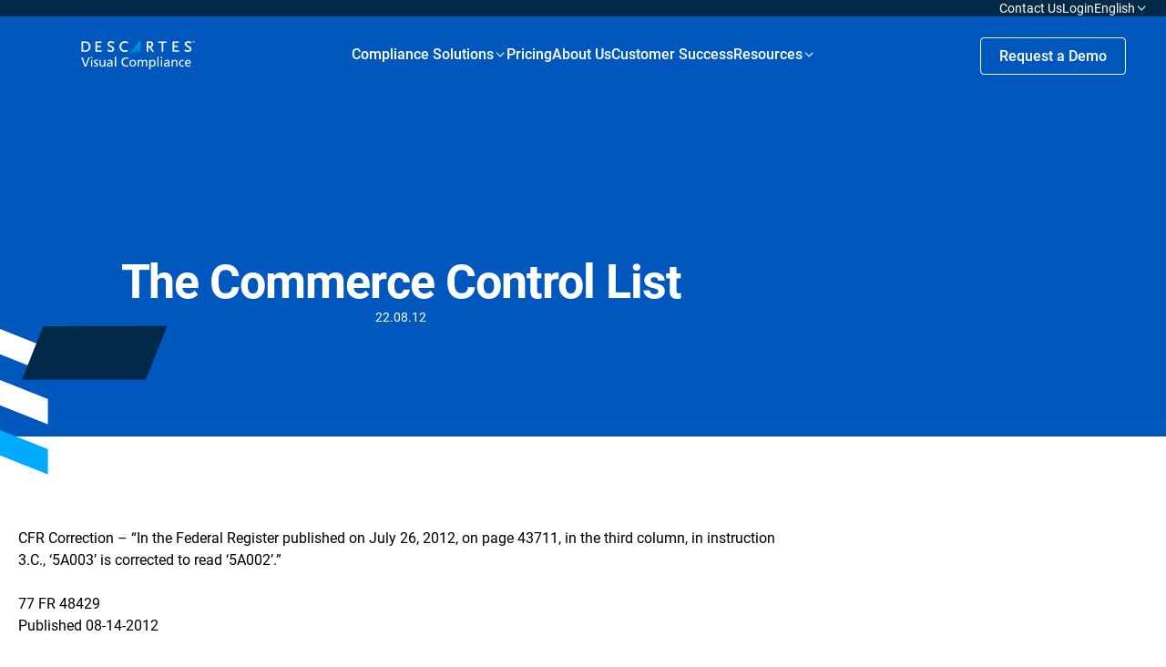

--- FILE ---
content_type: text/html; charset=UTF-8
request_url: https://www.visualcompliance.com/newsletter/the-commerce-control-list-4/
body_size: 20302
content:
<!doctype html>
<html lang="en-US">

<head>

	<meta charset="UTF-8">
	<meta http-equiv="X-UA-Compatible" content="IE=edge,chrome=1">
	<meta name="viewport" content="width=device-width, user-scalable=yes, initial-scale=1.0, minimum-scale=0.1, maximum-scale=10.0">
	<meta name="author" content="BB Agency, info@bb.agency">

	<link rel="apple-touch-icon" sizes="180x180" href="https://www.visualcompliance.com/wp-content/themes/visual-compliance/assets/favicon/apple-touch-icon.png">
	<link rel="icon" type="image/png" sizes="32x32" href="https://www.visualcompliance.com/wp-content/themes/visual-compliance/assets/favicon/favicon-32x32.png">
	<link rel="icon" type="image/png" sizes="16x16" href="https://www.visualcompliance.com/wp-content/themes/visual-compliance/assets/favicon/favicon-16x16.png">
	<link rel="shortcut icon" href="https://www.visualcompliance.com/wp-content/themes/visual-compliance/assets/favicon/favicon.ico">
	<link rel="manifest" href="https://www.visualcompliance.com/wp-content/themes/visual-compliance/assets/favicon/site.webmanifest">
	<link rel="mask-icon" href="https://www.visualcompliance.com/wp-content/themes/visual-compliance/assets/favicon/safari-pinned-tab.svg" color="#5bbad5">
	<meta name="msapplication-TileColor" content="#da532c">
	<meta name="theme-color" content="#ffffff">

	<script>
		<!-- Consent Mode Data Layer -->
		  window.dataLayer = window.dataLayer ||[];
		  function gtag(){dataLayer.push(arguments);}
		  gtag('consent','default',{
			'ad_storage':'denied',
			'analytics_storage':'denied',
			'ad_user_data':'denied',
			'ad_personalization':'denied',
			'personalization_storage':'denied',
			'functionality_storage':'granted',
			'security_storage':'granted',
			'wait_for_update': 500
		});
		gtag("set", "ads_data_redaction", true);
	</script>
	
	<!-- Google Tag Manager -->
	<script>(function(w,d,s,l,i){w[l]=w[l]||[];w[l].push({'gtm.start':
	new Date().getTime(),event:'gtm.js'});var f=d.getElementsByTagName(s)[0],
	j=d.createElement(s),dl=l!='dataLayer'?'&l='+l:'';j.async=true;j.src=
	'https://www.googletagmanager.com/gtm.js?id='+i+dl;f.parentNode.insertBefore(j,f);
	})(window,document,'script','dataLayer','GTM-THM8ZXV');</script>
	<!-- End Google Tag Manager -->

	
	<meta name='robots' content='index, follow, max-image-preview:large, max-snippet:-1, max-video-preview:-1' />
    <!-- Start VWO Common Smartcode -->
    <script data-jetpack-boost="ignore" type='text/javascript'>
        var _vwo_clicks = 10;
    </script>
    <!-- End VWO Common Smartcode -->
        <!-- Start VWO Async SmartCode -->
    <link rel="preconnect" href="https://dev.visualwebsiteoptimizer.com" />
    <script data-jetpack-boost="ignore" type='text/javascript' id='vwoCode'>
        /* Fix: wp-rocket (application/ld+json) */
        window._vwo_code || (function () {
            var w=window,
            d=document;
            var account_id=1138860,
            version=2.2,
            settings_tolerance=2000,
            library_tolerance=2500,
            use_existing_jquery=false,
            platform='web',
            hide_element='body',
            hide_element_style='opacity:0 !important;filter:alpha(opacity=0) !important;background:none !important';
            /* DO NOT EDIT BELOW THIS LINE */
            if(f=!1,v=d.querySelector('#vwoCode'),cc={},-1<d.URL.indexOf('__vwo_disable__')||w._vwo_code)return;try{var e=JSON.parse(localStorage.getItem('_vwo_'+account_id+'_config'));cc=e&&'object'==typeof e?e:{}}catch(e){}function r(t){try{return decodeURIComponent(t)}catch(e){return t}}var s=function(){var e={combination:[],combinationChoose:[],split:[],exclude:[],uuid:null,consent:null,optOut:null},t=d.cookie||'';if(!t)return e;for(var n,i,o=/(?:^|;\s*)(?:(_vis_opt_exp_(\d+)_combi=([^;]*))|(_vis_opt_exp_(\d+)_combi_choose=([^;]*))|(_vis_opt_exp_(\d+)_split=([^:;]*))|(_vis_opt_exp_(\d+)_exclude=[^;]*)|(_vis_opt_out=([^;]*))|(_vwo_global_opt_out=[^;]*)|(_vwo_uuid=([^;]*))|(_vwo_consent=([^;]*)))/g;null!==(n=o.exec(t));)try{n[1]?e.combination.push({id:n[2],value:r(n[3])}):n[4]?e.combinationChoose.push({id:n[5],value:r(n[6])}):n[7]?e.split.push({id:n[8],value:r(n[9])}):n[10]?e.exclude.push({id:n[11]}):n[12]?e.optOut=r(n[13]):n[14]?e.optOut=!0:n[15]?e.uuid=r(n[16]):n[17]&&(i=r(n[18]),e.consent=i&&3<=i.length?i.substring(0,3):null)}catch(e){}return e}();function i(){var e=function(){if(w.VWO&&Array.isArray(w.VWO))for(var e=0;e<w.VWO.length;e++){var t=w.VWO[e];if(Array.isArray(t)&&('setVisitorId'===t[0]||'setSessionId'===t[0]))return!0}return!1}(),t='a='+account_id+'&u='+encodeURIComponent(w._vis_opt_url||d.URL)+'&vn='+version+'&ph=1'+('undefined'!=typeof platform?'&p='+platform:'')+'&st='+w.performance.now();e||((n=function(){var e,t=[],n={},i=w.VWO&&w.VWO.appliedCampaigns||{};for(e in i){var o=i[e]&&i[e].v;o&&(t.push(e+'-'+o+'-1'),n[e]=!0)}if(s&&s.combination)for(var r=0;r<s.combination.length;r++){var a=s.combination[r];n[a.id]||t.push(a.id+'-'+a.value)}return t.join('|')}())&&(t+='&c='+n),(n=function(){var e=[],t={};if(s&&s.combinationChoose)for(var n=0;n<s.combinationChoose.length;n++){var i=s.combinationChoose[n];e.push(i.id+'-'+i.value),t[i.id]=!0}if(s&&s.split)for(var o=0;o<s.split.length;o++)t[(i=s.split[o]).id]||e.push(i.id+'-'+i.value);return e.join('|')}())&&(t+='&cc='+n),(n=function(){var e={},t=[];if(w.VWO&&Array.isArray(w.VWO))for(var n=0;n<w.VWO.length;n++){var i=w.VWO[n];if(Array.isArray(i)&&'setVariation'===i[0]&&i[1]&&Array.isArray(i[1]))for(var o=0;o<i[1].length;o++){var r,a=i[1][o];a&&'object'==typeof a&&(r=a.e,a=a.v,r&&a&&(e[r]=a))}}for(r in e)t.push(r+'-'+e[r]);return t.join('|')}())&&(t+='&sv='+n)),s&&s.optOut&&(t+='&o='+s.optOut);var n=function(){var e=[],t={};if(s&&s.exclude)for(var n=0;n<s.exclude.length;n++){var i=s.exclude[n];t[i.id]||(e.push(i.id),t[i.id]=!0)}return e.join('|')}();return n&&(t+='&e='+n),s&&s.uuid&&(t+='&id='+s.uuid),s&&s.consent&&(t+='&consent='+s.consent),w.name&&-1<w.name.indexOf('_vis_preview')&&(t+='&pM=true'),w.VWO&&w.VWO.ed&&(t+='&ed='+w.VWO.ed),t}code={nonce:v&&v.nonce,use_existing_jquery:function(){return'undefined'!=typeof use_existing_jquery?use_existing_jquery:void 0},library_tolerance:function(){return'undefined'!=typeof library_tolerance?library_tolerance:void 0},settings_tolerance:function(){return cc.sT||settings_tolerance},hide_element_style:function(){return'{'+(cc.hES||hide_element_style)+'}'},hide_element:function(){return performance.getEntriesByName('first-contentful-paint')[0]?'':'string'==typeof cc.hE?cc.hE:hide_element},getVersion:function(){return version},finish:function(e){var t;f||(f=!0,(t=d.getElementById('_vis_opt_path_hides'))&&t.parentNode.removeChild(t),e&&((new Image).src='https://dev.visualwebsiteoptimizer.com/ee.gif?a='+account_id+e))},finished:function(){return f},addScript:function(e){var t=d.createElement('script');t.type='text/javascript',e.src?t.src=e.src:t.text=e.text,v&&t.setAttribute('nonce',v.nonce),d.getElementsByTagName('head')[0].appendChild(t)},load:function(e,t){t=t||{};var n=new XMLHttpRequest;n.open('GET',e,!0),n.withCredentials=!t.dSC,n.responseType=t.responseType||'text',n.onload=function(){if(t.onloadCb)return t.onloadCb(n,e);200===n.status?_vwo_code.addScript({text:n.responseText}):_vwo_code.finish('&e=loading_failure:'+e)},n.onerror=function(){if(t.onerrorCb)return t.onerrorCb(e);_vwo_code.finish('&e=loading_failure:'+e)},n.send()},init:function(){var e,t=this.settings_tolerance();w._vwo_settings_timer=setTimeout(function(){_vwo_code.finish()},t),'body'!==this.hide_element()?(n=d.createElement('style'),e=(t=this.hide_element())?t+this.hide_element_style():'',t=d.getElementsByTagName('head')[0],n.setAttribute('id','_vis_opt_path_hides'),v&&n.setAttribute('nonce',v.nonce),n.setAttribute('type','text/css'),n.styleSheet?n.styleSheet.cssText=e:n.appendChild(d.createTextNode(e)),t.appendChild(n)):(n=d.getElementsByTagName('head')[0],(e=d.createElement('div')).style.cssText='z-index: 2147483647 !important;position: fixed !important;left: 0 !important;top: 0 !important;width: 100% !important;height: 100% !important;background: white !important;',e.setAttribute('id','_vis_opt_path_hides'),e.classList.add('_vis_hide_layer'),n.parentNode.insertBefore(e,n.nextSibling));var n='https://dev.visualwebsiteoptimizer.com/j.php?'+i();-1!==w.location.search.indexOf('_vwo_xhr')?this.addScript({src:n}):this.load(n+'&x=true',{l:1})}};w._vwo_code=code;code.init();})();
    </script>
    <!-- End VWO Async SmartCode -->
    
	<!-- This site is optimized with the Yoast SEO plugin v26.8 - https://yoast.com/product/yoast-seo-wordpress/ -->
	<title>The Commerce Control List | Visual Compliance: International Trade Compliance Software</title>
	<link rel="canonical" href="https://www.visualcompliance.com/newsletter/the-commerce-control-list-4/" />
	<meta property="og:locale" content="en_US" />
	<meta property="og:type" content="article" />
	<meta property="og:title" content="The Commerce Control List | Visual Compliance: International Trade Compliance Software" />
	<meta property="og:description" content="CFR Correction &#8211; &#8220;In the Federal Register published on July 26, 2012, on page 43711, in the third column, in..." />
	<meta property="og:url" content="https://www.visualcompliance.com/newsletter/the-commerce-control-list-4/" />
	<meta property="og:site_name" content="Visual Compliance: International Trade Compliance Software" />
	<meta property="article:modified_time" content="2016-08-19T20:38:20+00:00" />
	<meta property="og:image" content="https://www.visualcompliance.com/wp-content/uploads/2016/03/BIS_signposts-e1499459331615.jpg" />
	<meta property="og:image:width" content="400" />
	<meta property="og:image:height" content="267" />
	<meta property="og:image:type" content="image/jpeg" />
	<meta name="twitter:card" content="summary_large_image" />
	<script type="application/ld+json" class="yoast-schema-graph">{"@context":"https://schema.org","@graph":[{"@type":"WebPage","@id":"https://www.visualcompliance.com/newsletter/the-commerce-control-list-4/","url":"https://www.visualcompliance.com/newsletter/the-commerce-control-list-4/","name":"The Commerce Control List | Visual Compliance: International Trade Compliance Software","isPartOf":{"@id":"https://www.visualcompliance.com/#website"},"primaryImageOfPage":{"@id":"https://www.visualcompliance.com/newsletter/the-commerce-control-list-4/#primaryimage"},"image":{"@id":"https://www.visualcompliance.com/newsletter/the-commerce-control-list-4/#primaryimage"},"thumbnailUrl":"https://www.visualcompliance.com/wp-content/uploads/2016/03/BIS_signposts-e1499459331615.jpg","datePublished":"2012-08-22T20:37:55+00:00","dateModified":"2016-08-19T20:38:20+00:00","breadcrumb":{"@id":"https://www.visualcompliance.com/newsletter/the-commerce-control-list-4/#breadcrumb"},"inLanguage":"en-US","potentialAction":[{"@type":"ReadAction","target":["https://www.visualcompliance.com/newsletter/the-commerce-control-list-4/"]}]},{"@type":"ImageObject","inLanguage":"en-US","@id":"https://www.visualcompliance.com/newsletter/the-commerce-control-list-4/#primaryimage","url":"https://www.visualcompliance.com/wp-content/uploads/2016/03/BIS_signposts-e1499459331615.jpg","contentUrl":"https://www.visualcompliance.com/wp-content/uploads/2016/03/BIS_signposts-e1499459331615.jpg","width":400,"height":267,"caption":"Airport sign indicating travel distances and directions to European capital cities"},{"@type":"BreadcrumbList","@id":"https://www.visualcompliance.com/newsletter/the-commerce-control-list-4/#breadcrumb","itemListElement":[{"@type":"ListItem","position":1,"name":"Home","item":"https://www.visualcompliance.com/"},{"@type":"ListItem","position":2,"name":"Newsletters","item":"https://www.visualcompliance.com/newsletter/"},{"@type":"ListItem","position":3,"name":"The Commerce Control List"}]},{"@type":"WebSite","@id":"https://www.visualcompliance.com/#website","url":"https://www.visualcompliance.com/","name":"Visual Compliance: International Trade Compliance Software","description":"","potentialAction":[{"@type":"SearchAction","target":{"@type":"EntryPoint","urlTemplate":"https://www.visualcompliance.com/?s={search_term_string}"},"query-input":{"@type":"PropertyValueSpecification","valueRequired":true,"valueName":"search_term_string"}}],"inLanguage":"en-US"}]}</script>
	<!-- / Yoast SEO plugin. -->


<style id='wp-img-auto-sizes-contain-inline-css' type='text/css'>
img:is([sizes=auto i],[sizes^="auto," i]){contain-intrinsic-size:3000px 1500px}
/*# sourceURL=wp-img-auto-sizes-contain-inline-css */
</style>
<link rel='stylesheet' id='theme-css' href='https://www.visualcompliance.com/wp-content/themes/visual-compliance/assets/css/main.min.css?ver=1744105604' type='text/css' media='all' />
<link rel='stylesheet' id='icons-css' href='https://www.visualcompliance.com/wp-content/themes/visual-compliance/assets/icons/iconfont.css?ver=1744105611' type='text/css' media='all' />
<link rel='stylesheet' id='wp-block-library-css' href='https://www.visualcompliance.com/wp-includes/css/dist/block-library/style.min.css?ver=6.9' type='text/css' media='all' />
<style id='global-styles-inline-css' type='text/css'>
:root{--wp--preset--aspect-ratio--square: 1;--wp--preset--aspect-ratio--4-3: 4/3;--wp--preset--aspect-ratio--3-4: 3/4;--wp--preset--aspect-ratio--3-2: 3/2;--wp--preset--aspect-ratio--2-3: 2/3;--wp--preset--aspect-ratio--16-9: 16/9;--wp--preset--aspect-ratio--9-16: 9/16;--wp--preset--color--black: #000000;--wp--preset--color--cyan-bluish-gray: #abb8c3;--wp--preset--color--white: #FFFFFF;--wp--preset--color--pale-pink: #f78da7;--wp--preset--color--vivid-red: #cf2e2e;--wp--preset--color--luminous-vivid-orange: #ff6900;--wp--preset--color--luminous-vivid-amber: #fcb900;--wp--preset--color--light-green-cyan: #7bdcb5;--wp--preset--color--vivid-green-cyan: #00d084;--wp--preset--color--pale-cyan-blue: #8ed1fc;--wp--preset--color--vivid-cyan-blue: #0693e3;--wp--preset--color--vivid-purple: #9b51e0;--wp--preset--color--blue-1: #0058BF;--wp--preset--color--blue-2: #012A49;--wp--preset--color--blue-3: #CCDEF2;--wp--preset--color--blue-4: #00AAFF;--wp--preset--color--gray: #F2F3F4;--wp--preset--gradient--vivid-cyan-blue-to-vivid-purple: linear-gradient(135deg,rgb(6,147,227) 0%,rgb(155,81,224) 100%);--wp--preset--gradient--light-green-cyan-to-vivid-green-cyan: linear-gradient(135deg,rgb(122,220,180) 0%,rgb(0,208,130) 100%);--wp--preset--gradient--luminous-vivid-amber-to-luminous-vivid-orange: linear-gradient(135deg,rgb(252,185,0) 0%,rgb(255,105,0) 100%);--wp--preset--gradient--luminous-vivid-orange-to-vivid-red: linear-gradient(135deg,rgb(255,105,0) 0%,rgb(207,46,46) 100%);--wp--preset--gradient--very-light-gray-to-cyan-bluish-gray: linear-gradient(135deg,rgb(238,238,238) 0%,rgb(169,184,195) 100%);--wp--preset--gradient--cool-to-warm-spectrum: linear-gradient(135deg,rgb(74,234,220) 0%,rgb(151,120,209) 20%,rgb(207,42,186) 40%,rgb(238,44,130) 60%,rgb(251,105,98) 80%,rgb(254,248,76) 100%);--wp--preset--gradient--blush-light-purple: linear-gradient(135deg,rgb(255,206,236) 0%,rgb(152,150,240) 100%);--wp--preset--gradient--blush-bordeaux: linear-gradient(135deg,rgb(254,205,165) 0%,rgb(254,45,45) 50%,rgb(107,0,62) 100%);--wp--preset--gradient--luminous-dusk: linear-gradient(135deg,rgb(255,203,112) 0%,rgb(199,81,192) 50%,rgb(65,88,208) 100%);--wp--preset--gradient--pale-ocean: linear-gradient(135deg,rgb(255,245,203) 0%,rgb(182,227,212) 50%,rgb(51,167,181) 100%);--wp--preset--gradient--electric-grass: linear-gradient(135deg,rgb(202,248,128) 0%,rgb(113,206,126) 100%);--wp--preset--gradient--midnight: linear-gradient(135deg,rgb(2,3,129) 0%,rgb(40,116,252) 100%);--wp--preset--font-size--small: 16px;--wp--preset--font-size--medium: 20px;--wp--preset--font-size--large: 20px;--wp--preset--font-size--x-large: 42px;--wp--preset--font-size--subtitle: 14px;--wp--preset--font-size--default: 18px;--wp--preset--font-size--heading-6: 16px;--wp--preset--font-size--heading-5: 24px;--wp--preset--font-size--heading-4: 32px;--wp--preset--font-size--heading-3: 40px;--wp--preset--font-size--heading-2: 52px;--wp--preset--font-size--heading-1: 72px;--wp--preset--font-family--primary: Roboto;--wp--preset--spacing--20: 0.44rem;--wp--preset--spacing--30: 0.67rem;--wp--preset--spacing--40: 1rem;--wp--preset--spacing--50: 1.5rem;--wp--preset--spacing--60: 2.25rem;--wp--preset--spacing--70: 3.38rem;--wp--preset--spacing--80: 5.06rem;--wp--preset--spacing--8-px: 8px;--wp--preset--spacing--12-px: 12px;--wp--preset--spacing--16-px: 16px;--wp--preset--spacing--24-px: 24px;--wp--preset--spacing--30-px: 30px;--wp--preset--spacing--36-px: 36px;--wp--preset--spacing--40-px: 40px;--wp--preset--spacing--48-px: 48px;--wp--preset--spacing--60-px: 60px;--wp--preset--spacing--80-px: 80px;--wp--preset--spacing--100-px: 100px;--wp--preset--spacing--140-px: 140px;--wp--preset--shadow--natural: 6px 6px 9px rgba(0, 0, 0, 0.2);--wp--preset--shadow--deep: 12px 12px 50px rgba(0, 0, 0, 0.4);--wp--preset--shadow--sharp: 6px 6px 0px rgba(0, 0, 0, 0.2);--wp--preset--shadow--outlined: 6px 6px 0px -3px rgb(255, 255, 255), 6px 6px rgb(0, 0, 0);--wp--preset--shadow--crisp: 6px 6px 0px rgb(0, 0, 0);}.wp-block-button .wp-block-button__link{--wp--preset--color--blue-btn: #006EFF;--wp--preset--color--white-btn: #FFFFFF;--wp--preset--color--blue-3-btn: #CCDEF2;--wp--preset--color--blue-4-btn: #00AAFF;--wp--preset--color--blue-2-btn: #012A49;}.wp-block-visual-compliance-solution-box{--wp--preset--color--white-btn: #FFFFFF;--wp--preset--color--gray: #F2F3F4;}:where(body) { margin: 0; }.wp-site-blocks > .alignleft { float: left; margin-right: 2em; }.wp-site-blocks > .alignright { float: right; margin-left: 2em; }.wp-site-blocks > .aligncenter { justify-content: center; margin-left: auto; margin-right: auto; }:where(.wp-site-blocks) > * { margin-block-start: 24px; margin-block-end: 0; }:where(.wp-site-blocks) > :first-child { margin-block-start: 0; }:where(.wp-site-blocks) > :last-child { margin-block-end: 0; }:root { --wp--style--block-gap: 24px; }:root :where(.is-layout-flow) > :first-child{margin-block-start: 0;}:root :where(.is-layout-flow) > :last-child{margin-block-end: 0;}:root :where(.is-layout-flow) > *{margin-block-start: 24px;margin-block-end: 0;}:root :where(.is-layout-constrained) > :first-child{margin-block-start: 0;}:root :where(.is-layout-constrained) > :last-child{margin-block-end: 0;}:root :where(.is-layout-constrained) > *{margin-block-start: 24px;margin-block-end: 0;}:root :where(.is-layout-flex){gap: 24px;}:root :where(.is-layout-grid){gap: 24px;}.is-layout-flow > .alignleft{float: left;margin-inline-start: 0;margin-inline-end: 2em;}.is-layout-flow > .alignright{float: right;margin-inline-start: 2em;margin-inline-end: 0;}.is-layout-flow > .aligncenter{margin-left: auto !important;margin-right: auto !important;}.is-layout-constrained > .alignleft{float: left;margin-inline-start: 0;margin-inline-end: 2em;}.is-layout-constrained > .alignright{float: right;margin-inline-start: 2em;margin-inline-end: 0;}.is-layout-constrained > .aligncenter{margin-left: auto !important;margin-right: auto !important;}.is-layout-constrained > :where(:not(.alignleft):not(.alignright):not(.alignfull)){margin-left: auto !important;margin-right: auto !important;}body .is-layout-flex{display: flex;}.is-layout-flex{flex-wrap: wrap;align-items: center;}.is-layout-flex > :is(*, div){margin: 0;}body .is-layout-grid{display: grid;}.is-layout-grid > :is(*, div){margin: 0;}body{padding-top: 0px;padding-right: 0px;padding-bottom: 0px;padding-left: 0px;}a:where(:not(.wp-element-button)){text-decoration: underline;}:root :where(.wp-element-button, .wp-block-button__link){background-color: #32373c;border-width: 0;color: #fff;font-family: inherit;font-size: inherit;font-style: inherit;font-weight: inherit;letter-spacing: inherit;line-height: inherit;padding-top: calc(0.667em + 2px);padding-right: calc(1.333em + 2px);padding-bottom: calc(0.667em + 2px);padding-left: calc(1.333em + 2px);text-decoration: none;text-transform: inherit;}.has-black-color{color: var(--wp--preset--color--black) !important;}.has-cyan-bluish-gray-color{color: var(--wp--preset--color--cyan-bluish-gray) !important;}.has-white-color{color: var(--wp--preset--color--white) !important;}.has-pale-pink-color{color: var(--wp--preset--color--pale-pink) !important;}.has-vivid-red-color{color: var(--wp--preset--color--vivid-red) !important;}.has-luminous-vivid-orange-color{color: var(--wp--preset--color--luminous-vivid-orange) !important;}.has-luminous-vivid-amber-color{color: var(--wp--preset--color--luminous-vivid-amber) !important;}.has-light-green-cyan-color{color: var(--wp--preset--color--light-green-cyan) !important;}.has-vivid-green-cyan-color{color: var(--wp--preset--color--vivid-green-cyan) !important;}.has-pale-cyan-blue-color{color: var(--wp--preset--color--pale-cyan-blue) !important;}.has-vivid-cyan-blue-color{color: var(--wp--preset--color--vivid-cyan-blue) !important;}.has-vivid-purple-color{color: var(--wp--preset--color--vivid-purple) !important;}.has-blue-1-color{color: var(--wp--preset--color--blue-1) !important;}.has-blue-2-color{color: var(--wp--preset--color--blue-2) !important;}.has-blue-3-color{color: var(--wp--preset--color--blue-3) !important;}.has-blue-4-color{color: var(--wp--preset--color--blue-4) !important;}.has-gray-color{color: var(--wp--preset--color--gray) !important;}.has-black-background-color{background-color: var(--wp--preset--color--black) !important;}.has-cyan-bluish-gray-background-color{background-color: var(--wp--preset--color--cyan-bluish-gray) !important;}.has-white-background-color{background-color: var(--wp--preset--color--white) !important;}.has-pale-pink-background-color{background-color: var(--wp--preset--color--pale-pink) !important;}.has-vivid-red-background-color{background-color: var(--wp--preset--color--vivid-red) !important;}.has-luminous-vivid-orange-background-color{background-color: var(--wp--preset--color--luminous-vivid-orange) !important;}.has-luminous-vivid-amber-background-color{background-color: var(--wp--preset--color--luminous-vivid-amber) !important;}.has-light-green-cyan-background-color{background-color: var(--wp--preset--color--light-green-cyan) !important;}.has-vivid-green-cyan-background-color{background-color: var(--wp--preset--color--vivid-green-cyan) !important;}.has-pale-cyan-blue-background-color{background-color: var(--wp--preset--color--pale-cyan-blue) !important;}.has-vivid-cyan-blue-background-color{background-color: var(--wp--preset--color--vivid-cyan-blue) !important;}.has-vivid-purple-background-color{background-color: var(--wp--preset--color--vivid-purple) !important;}.has-blue-1-background-color{background-color: var(--wp--preset--color--blue-1) !important;}.has-blue-2-background-color{background-color: var(--wp--preset--color--blue-2) !important;}.has-blue-3-background-color{background-color: var(--wp--preset--color--blue-3) !important;}.has-blue-4-background-color{background-color: var(--wp--preset--color--blue-4) !important;}.has-gray-background-color{background-color: var(--wp--preset--color--gray) !important;}.has-black-border-color{border-color: var(--wp--preset--color--black) !important;}.has-cyan-bluish-gray-border-color{border-color: var(--wp--preset--color--cyan-bluish-gray) !important;}.has-white-border-color{border-color: var(--wp--preset--color--white) !important;}.has-pale-pink-border-color{border-color: var(--wp--preset--color--pale-pink) !important;}.has-vivid-red-border-color{border-color: var(--wp--preset--color--vivid-red) !important;}.has-luminous-vivid-orange-border-color{border-color: var(--wp--preset--color--luminous-vivid-orange) !important;}.has-luminous-vivid-amber-border-color{border-color: var(--wp--preset--color--luminous-vivid-amber) !important;}.has-light-green-cyan-border-color{border-color: var(--wp--preset--color--light-green-cyan) !important;}.has-vivid-green-cyan-border-color{border-color: var(--wp--preset--color--vivid-green-cyan) !important;}.has-pale-cyan-blue-border-color{border-color: var(--wp--preset--color--pale-cyan-blue) !important;}.has-vivid-cyan-blue-border-color{border-color: var(--wp--preset--color--vivid-cyan-blue) !important;}.has-vivid-purple-border-color{border-color: var(--wp--preset--color--vivid-purple) !important;}.has-blue-1-border-color{border-color: var(--wp--preset--color--blue-1) !important;}.has-blue-2-border-color{border-color: var(--wp--preset--color--blue-2) !important;}.has-blue-3-border-color{border-color: var(--wp--preset--color--blue-3) !important;}.has-blue-4-border-color{border-color: var(--wp--preset--color--blue-4) !important;}.has-gray-border-color{border-color: var(--wp--preset--color--gray) !important;}.has-vivid-cyan-blue-to-vivid-purple-gradient-background{background: var(--wp--preset--gradient--vivid-cyan-blue-to-vivid-purple) !important;}.has-light-green-cyan-to-vivid-green-cyan-gradient-background{background: var(--wp--preset--gradient--light-green-cyan-to-vivid-green-cyan) !important;}.has-luminous-vivid-amber-to-luminous-vivid-orange-gradient-background{background: var(--wp--preset--gradient--luminous-vivid-amber-to-luminous-vivid-orange) !important;}.has-luminous-vivid-orange-to-vivid-red-gradient-background{background: var(--wp--preset--gradient--luminous-vivid-orange-to-vivid-red) !important;}.has-very-light-gray-to-cyan-bluish-gray-gradient-background{background: var(--wp--preset--gradient--very-light-gray-to-cyan-bluish-gray) !important;}.has-cool-to-warm-spectrum-gradient-background{background: var(--wp--preset--gradient--cool-to-warm-spectrum) !important;}.has-blush-light-purple-gradient-background{background: var(--wp--preset--gradient--blush-light-purple) !important;}.has-blush-bordeaux-gradient-background{background: var(--wp--preset--gradient--blush-bordeaux) !important;}.has-luminous-dusk-gradient-background{background: var(--wp--preset--gradient--luminous-dusk) !important;}.has-pale-ocean-gradient-background{background: var(--wp--preset--gradient--pale-ocean) !important;}.has-electric-grass-gradient-background{background: var(--wp--preset--gradient--electric-grass) !important;}.has-midnight-gradient-background{background: var(--wp--preset--gradient--midnight) !important;}.has-small-font-size{font-size: var(--wp--preset--font-size--small) !important;}.has-medium-font-size{font-size: var(--wp--preset--font-size--medium) !important;}.has-large-font-size{font-size: var(--wp--preset--font-size--large) !important;}.has-x-large-font-size{font-size: var(--wp--preset--font-size--x-large) !important;}.has-subtitle-font-size{font-size: var(--wp--preset--font-size--subtitle) !important;}.has-default-font-size{font-size: var(--wp--preset--font-size--default) !important;}.has-heading-6-font-size{font-size: var(--wp--preset--font-size--heading-6) !important;}.has-heading-5-font-size{font-size: var(--wp--preset--font-size--heading-5) !important;}.has-heading-4-font-size{font-size: var(--wp--preset--font-size--heading-4) !important;}.has-heading-3-font-size{font-size: var(--wp--preset--font-size--heading-3) !important;}.has-heading-2-font-size{font-size: var(--wp--preset--font-size--heading-2) !important;}.has-heading-1-font-size{font-size: var(--wp--preset--font-size--heading-1) !important;}.has-primary-font-family{font-family: var(--wp--preset--font-family--primary) !important;}.wp-block-button .wp-block-button__link.has-blue-btn-color{color: var(--wp--preset--color--blue-btn) !important;}.wp-block-button .wp-block-button__link.has-white-btn-color{color: var(--wp--preset--color--white-btn) !important;}.wp-block-button .wp-block-button__link.has-blue-3-btn-color{color: var(--wp--preset--color--blue-3-btn) !important;}.wp-block-button .wp-block-button__link.has-blue-4-btn-color{color: var(--wp--preset--color--blue-4-btn) !important;}.wp-block-button .wp-block-button__link.has-blue-2-btn-color{color: var(--wp--preset--color--blue-2-btn) !important;}.wp-block-button .wp-block-button__link.has-blue-btn-background-color{background-color: var(--wp--preset--color--blue-btn) !important;}.wp-block-button .wp-block-button__link.has-white-btn-background-color{background-color: var(--wp--preset--color--white-btn) !important;}.wp-block-button .wp-block-button__link.has-blue-3-btn-background-color{background-color: var(--wp--preset--color--blue-3-btn) !important;}.wp-block-button .wp-block-button__link.has-blue-4-btn-background-color{background-color: var(--wp--preset--color--blue-4-btn) !important;}.wp-block-button .wp-block-button__link.has-blue-2-btn-background-color{background-color: var(--wp--preset--color--blue-2-btn) !important;}.wp-block-button .wp-block-button__link.has-blue-btn-border-color{border-color: var(--wp--preset--color--blue-btn) !important;}.wp-block-button .wp-block-button__link.has-white-btn-border-color{border-color: var(--wp--preset--color--white-btn) !important;}.wp-block-button .wp-block-button__link.has-blue-3-btn-border-color{border-color: var(--wp--preset--color--blue-3-btn) !important;}.wp-block-button .wp-block-button__link.has-blue-4-btn-border-color{border-color: var(--wp--preset--color--blue-4-btn) !important;}.wp-block-button .wp-block-button__link.has-blue-2-btn-border-color{border-color: var(--wp--preset--color--blue-2-btn) !important;}.wp-block-visual-compliance-solution-box.has-white-btn-color{color: var(--wp--preset--color--white-btn) !important;}.wp-block-visual-compliance-solution-box.has-gray-color{color: var(--wp--preset--color--gray) !important;}.wp-block-visual-compliance-solution-box.has-white-btn-background-color{background-color: var(--wp--preset--color--white-btn) !important;}.wp-block-visual-compliance-solution-box.has-gray-background-color{background-color: var(--wp--preset--color--gray) !important;}.wp-block-visual-compliance-solution-box.has-white-btn-border-color{border-color: var(--wp--preset--color--white-btn) !important;}.wp-block-visual-compliance-solution-box.has-gray-border-color{border-color: var(--wp--preset--color--gray) !important;}
/*# sourceURL=global-styles-inline-css */
</style>

<link rel='stylesheet' id='wpml-menu-item-0-css' href='https://www.visualcompliance.com/wp-content/plugins/sitepress-multilingual-cms/templates/language-switchers/menu-item/style.min.css?ver=1' type='text/css' media='all' />
<script type="text/javascript" id="wpml-cookie-js-extra">
/* <![CDATA[ */
var wpml_cookies = {"wp-wpml_current_language":{"value":"en","expires":1,"path":"/"}};
var wpml_cookies = {"wp-wpml_current_language":{"value":"en","expires":1,"path":"/"}};
//# sourceURL=wpml-cookie-js-extra
/* ]]> */
</script>
<script type="text/javascript" src="https://www.visualcompliance.com/wp-content/plugins/sitepress-multilingual-cms/res/js/cookies/language-cookie.js?ver=486900" id="wpml-cookie-js" defer="defer" data-wp-strategy="defer"></script>
<meta name="generator" content="WPML ver:4.8.6 stt:1,4,3;" />

<!-- be_ixf, sdk, gho-->
<meta name="be:sdk" content="php_sdk_1.5.12" />
<meta name="be:timer" content="95ms" />
<meta name="be:orig_url" content="https%3A%2F%2Fwww.visualcompliance.com%2Fnewsletter%2Fthe-commerce-control-list-4%2F" />
<meta name="be:norm_url" content="https%3A%2F%2Fwww.visualcompliance.com%2Fnewsletter%2Fthe-commerce-control-list-4%2F" />
<meta name="be:capsule_url" content="https%3A%2F%2Fixfd1-api.bc0a.com%2Fapi%2Fixf%2F1.0.0%2Fget_capsule%2Ff00000000159268%2F0926808769" />
<meta name="be:api_dt" content="Zy_2026;Zm_01;Zd_17;Zh_07;Zmh_22;p_epoch:1.76863453997E+12" />
<meta name="be:mod_dt" content="Zy_2026;Zm_01;Zd_17;Zh_07;Zmh_22;p_epoch:1.76863453997E+12" />
<meta name="be:diag" content="oWraD2ns/DkeoZCJdpVAaqTJHH6JWpAG/1yDQoGyQi7cfilnxhaXpROrRDvWPIS3wt29kQ6uTfbyLZ1lcIrytUKauIXBhNOsX6t8pl024ALs2LayRb/+iKSlqIc8sFxsL0O1I6AmkZ3eFTOXBt8ox1XV05TxOoNre45rcy2/2Dbd6Q5yop5zY7GGfdGwFkmw+AsF6E13+VbBmY+THNpBdvdm+FsxJWsP//CF64cy2S5GksKVBed8LYPigU5eBgGrXj7UTY87kewJTe4r1s/EZQxQb3RYzLuzzVHcZUYtOselZgpq4z6h+ZV2s+jB4b/3Yh2HrEASwI9OumQoWfW4ThTBW0d2K6w7wP1+WpK1Qq5Xuc85+drQqJeakk/mN4mX9k8yhE+wxF7fGhEozkMD/V9pZOYGaeKR96yxTR5N5PfFEML/BNJ2F6HaIQGCT6HGiOre8rHqhuX8EcTTf/p7g6qQPutrlW9iGvZUe4NWEwuTdCHt4f27rNjXXgrojOUarcpiSt5QT03Ctg3WjkgAsZ5slIF8ijOwaDPdWVcMvETGBGwMt0zltqfqMQqXfJJwRwhOazRvJQ372H2bvYe0gmVW2FE6nDHc6H97zdPpdsvGQDcU/OR8eG8mysVS5M/mds1hoQnE+48msKcVtU6aL+Cm4LIM2JSmLUPaHwqjzrnyPbUOWezXUgo6CWTGzcD7tnEFWWFO4XjatO/Pn3M6B/X4+FdU9+1lY0zDlqVEmolDhYowh/VNsaeyW5frQCrEW9d3JbIhIAQvOGgjqvScSIekQTtFKNPOTBl5sQwDXymsC9xMxyaCgzpMv705B51/wWEGdvvrjxYjZ6XbXcwBUEIzoF2LHZy6A1rVf0veAUUqtcDPpnq1MtAH5nF17QQ3cgM0di+UfT1Tg2jgF606mhWaY2+3PN2XdO8Utsc7Q26+TEhoQ1rYkNDPgt8cJXj58KQZxFGKtY73ZSy1I/[base64]/01pEFT7LnDFXdxax9u80hjd8d4VryXCpO8Hnbkw/0iiw5Gi1uMQA4TE69hjgM6KgtX4I66CnNdEWl7MqgWGgkIaQjSHkzORh6lnFIqi/2MiesFte5D9sVU+vMp2NwhXR56ZE1dKlzH4mCdQhvmmRSb6x41AdjLkekL4wUxTwkhbMSXCuFEGmNm/5R2hlIiKD79X5JaCAh57C9KastkQIPUDVInxcL+u8DPKumGerPdw/njgm1BgnbWfitnCFBTdhima6kqCsCbIy8PUZKa8c8ojFLemhS3gCa6Z/GIWDTE+lE8habjqlqNAKFpj9dqUJ6wYlPTsvpcV7MJDONO1LyDxU84I/zRqx3m+5WpoZPLh7pajv1SQVoRVggg3/ZVDSmygOFTbIuZjaGEG6YoUTeGGhlRMI+0i6WQqm9kwG2Iddkf4HWGvxvr9Bg9gtRqPriECOtkoRn2Msmkr9gTX8pl4CYJBpweTJfJ3U75P5teTzPC/R7ALNVy1wGLvnph2us9aiCJnq4a1qNfabzDIpIsEcnu7HvFlKSYklzpjtgVQ6LDeMlh9uw/umQLzJpXG05dk/LraHzGeDqQrOJVqAs0GPN8dqIdm/dhVQWA7/BjEFeq5Qh+VAGvd666+hquZsJPlts8ES/6V2PQzoHMMjzd4jpjgZymdDyOFoJfghd5bQgVxEBiReR9ioNvtv66xEiLaPzWLOx6vvw/PB2Oz9gLZ7Sg/3wc3QpKP84K81dTri6X0ROKNIqzIqtIwFXCXh6dSsQP+eHNtwsYua2wWUPGqF3eHTeM8PcPxFz3S96lwp9s7bp8PMKXB/yB1hRTg0+LZkiCQSy+xnFD4Ax0Y2dmBHhpL2wG5XTfCBgpPqKmE/aSA4l7KefoQc+15w4k5wX11o7wM347fJAeA0CKAu76n7Cxq4s2eWDWxlk2tayfTW+vbqNHtBjhqJhW61xmZ8P7WR82msm892frm/LWeA2npHZQuRmeJ1XgRyj9FYW3hi0peIF8IHrcVj0Nj+AxGT4On8cRPYXTJL6AHmwMPK7JPP6/NQ6WIcuF8YJsWqPi3sa4360672KAEvP5pez9jIzPVByZxS7PzKmJMtu3S3u395PG+XhGxgBl2hyP4TfXe+3sTX3J0pa9R+cTxLbehItdRFo1Y9RVpVYoC1Y/tawUoF02TbvWVKyKOH1Tvhexh/N7nyZjQybraJZOv0w3H64SYf/6TkYUCof97vtPDg0GCbaAGJoywmmQZZknSDkZC3v/7iRFz703c8GrAiN7tLCEPz0ddSdGJIS1bianXNHq6aTCwvzzbygMJlkId4LpdZ4FUcnt3Dyp4ty4jQCe8I2AJEvPBd19A/r7sjLcp8z87BGjcUb5AExgBo789sozdWUr4+d64fSL7QqKZohuFGW5guRL4Q8kwVNBI2t7sFAxeK3nADo5eeb4yjc18AzEWxgg4Qmtxpw3J5MU0NCCLspa+gyRPR4anxu1KLcAc8pMzFwMlegNmv58zfI08jBA8R05TGGdk8xRdHHW5zsmnLHRvA==" />
<meta name="be:messages" content="false" />
<meta name="google-site-verification" content="2UyVr9LApP6epP5tSFS0lTmjcGnuNTdStv1V6SREM-4" />
	 
<script>
	<!-- Consent Mode Data Layer -->
	  window.dataLayer = window.dataLayer ||[];
	  function gtag(){dataLayer.push(arguments);}
	  gtag('consent','default',{
		'ad_storage':'denied',
		'analytics_storage':'denied',
		'ad_user_data':'denied',
		'ad_personalization':'denied',
		'personalization_storage':'denied',
		'functionality_storage':'granted',
		'security_storage':'granted',
		'wait_for_update': 500
	});
	gtag("set", "ads_data_redaction", true);
</script>

<!--  Add Custom Code Osano  -->
<script src="https://cmp.osano.com/16A19lSx5Gc7L3SIB/12775646-11e5-489e-a202-524c26b0d262/osano.js"></script>

<!-- Google Tag Manager -->
<script>(function(w,d,s,l,i){w[l]=w[l]||[];w[l].push({'gtm.start':
new Date().getTime(),event:'gtm.js'});var f=d.getElementsByTagName(s)[0],
j=d.createElement(s),dl=l!='dataLayer'?'&l='+l:'';j.async=true;j.src=
'https://www.googletagmanager.com/gtm.js?id='+i+dl;f.parentNode.insertBefore(j,f);
})(window,document,'script','dataLayer','GTM-THM8ZXV');</script>
<!-- End Google Tag Manager -->


<!--  Add Custom Code Plausible  -->
<script defer data-domain="visualcompliance.com" src="https://plausible.io/js/script.js"></script>

<!-- vidyard script -->
<script type="text/javascript" async="" src="https://play.vidyard.com/embed/v4.js"></script>

<!-- clarity script -->
<script type="text/javascript">
    (function(c,l,a,r,i,t,y){
        c[a]=c[a]||function(){(c[a].q=c[a].q||[]).push(arguments)};
        t=l.createElement(r);t.async=1;t.src="https://www.clarity.ms/tag/"+i;
        y=l.getElementsByTagName(r)[0];y.parentNode.insertBefore(t,y);
    })(window, document, "clarity", "script", "lnujtzantm");
</script>

<!-- Start of Async Drift Code 
<script>
"use strict";

!function() {
  var t = window.driftt = window.drift = window.driftt || [];
  if (!t.init) {
    if (t.invoked) return void (window.console && console.error && console.error("Drift snippet included twice."));
    t.invoked = !0, t.methods = [ "identify", "config", "track", "reset", "debug", "show", "ping", "page", "hide", "off", "on" ], 
    t.factory = function(e) {
      return function() {
        var n = Array.prototype.slice.call(arguments);
        return n.unshift(e), t.push(n), t;
      };
    }, t.methods.forEach(function(e) {
      t[e] = t.factory(e);
    }), t.load = function(t) {
      var e = 3e5, n = Math.ceil(new Date() / e) * e, o = document.createElement("script");
      o.type = "text/javascript", o.async = !0, o.crossorigin = "anonymous", o.src = "https://js.driftt.com/include/" + n + "/" + t + ".js";
      var i = document.getElementsByTagName("script")[0];
      i.parentNode.insertBefore(o, i);
    };
  }
}();
drift.SNIPPET_VERSION = '0.3.1';
drift.load('7c8e7ag7vxcr');
</script>
End of Async Drift Code --><link rel="icon" href="https://www.visualcompliance.com/wp-content/uploads/2025/11/cropped-descartes-favicon-512-32x32.webp" sizes="32x32" />
<link rel="icon" href="https://www.visualcompliance.com/wp-content/uploads/2025/11/cropped-descartes-favicon-512-192x192.webp" sizes="192x192" />
<link rel="apple-touch-icon" href="https://www.visualcompliance.com/wp-content/uploads/2025/11/cropped-descartes-favicon-512-180x180.webp" />
<meta name="msapplication-TileImage" content="https://www.visualcompliance.com/wp-content/uploads/2025/11/cropped-descartes-favicon-512-270x270.webp" />
		<style type="text/css" id="wp-custom-css">
			h1.has-heading-2-font-size span {
    font-size: 2rem;
    vertical-align: top;
}
@media only screen and (min-width: 992px) {
p.solution-box__description {
    min-height: 80px;
}
}

.archived-post__image.has-logo-overlay .archiver-post__logo img {
    max-width: 170px;
}


.wp-block-column.is-vertically-aligned-stretch.col-space-between {
    justify-content: space-between;
    display: flex;
    flex-direction: column;
}

.wp-block-column.is-vertically-aligned-stretch.col-space-between ul > li:before {
    content: '';
    position: absolute;
    color: #20B2AA;
    top: 4px;
    left: 0;
    width: 1em;
    height: 1em;
    background: url(/wp-content/uploads/2025/07/PricingPage-Checkmark.svg) no-repeat;
}

.wp-block-column.is-vertically-aligned-stretch.col-space-between ul > li {
    position: relative;
    padding-left: 1.5em;
}
/* BrightEdge Autopilot links */
.be-ix-link-block {
    margin: 20px auto 40px;
    width: 90%;
}
ul.be-list {
      display: flex;
      flex-direction: row;     
      gap: 1rem;               
      list-style: none;
      padding: 0;
      margin: 0;
}
ul.be-list li {
      padding: 1rem;
      border: 1px solid #ccc;
      border-radius: 4px;
      align-content:center;
      flex: 1;                 
      text-align: center;
}
@media (max-width: 768px) {
  ul.be-list {
    flex-direction: column; 
  }
  ul.be-list li {
    flex: none;
    width: 100%;
  }
}		</style>
		</head>


	<!-- Google Tag Manager (noscript) -->
	<noscript><iframe src="https://www.googletagmanager.com/ns.html?id=GTM-THM8ZXV"
	height="0" width="0" style="display:none;visibility:hidden"></iframe></noscript>
	<!-- End Google Tag Manager (noscript) -->

<body class="wp-singular newsletter-template-default single single-newsletter postid-3037 wp-theme-visual-compliance visual-compliance wp-front">
	
	<header class="app-header has-blue-bg">
		<div class="app-header-top">
			<div class="container">
				<div class="app-header-top__content-wrapper">
					<nav class="header-top-menu-wrapper"><ul id="menu-header-top-menu" class="menu"><li id="menu-item-16119" class="menu-item menu-item-type-post_type menu-item-object-page menu-item-16119"><a href="https://www.visualcompliance.com/contact/">Contact Us</a></li>
<li id="menu-item-11731" class="menu-item menu-item-type-custom menu-item-object-custom menu-item-11731"><a href="https://accounts.visualcompliance.com/login">Login</a></li>
<li id="menu-item-wpml-ls-14-en" class="menu-item wpml-ls-slot-14 wpml-ls-item wpml-ls-item-en wpml-ls-current-language wpml-ls-menu-item wpml-ls-first-item menu-item-type-wpml_ls_menu_item menu-item-object-wpml_ls_menu_item menu-item-has-children menu-item-wpml-ls-14-en"><a href="https://www.visualcompliance.com/newsletter/the-commerce-control-list-4/" role="menuitem"><span class="wpml-ls-native" lang="en">English</span></a>
<ul class="sub-menu depth-0">
	<li id="menu-item-wpml-ls-14-fr" class="menu-item wpml-ls-slot-14 wpml-ls-item wpml-ls-item-fr wpml-ls-menu-item menu-item-type-wpml_ls_menu_item menu-item-object-wpml_ls_menu_item menu-item-wpml-ls-14-fr"><a href="https://www.visualcompliance.com/fr/" title="Switch to Français" aria-label="Switch to Français" role="menuitem"><span class="wpml-ls-native" lang="fr">Français</span></a></li>
	<li id="menu-item-wpml-ls-14-de" class="menu-item wpml-ls-slot-14 wpml-ls-item wpml-ls-item-de wpml-ls-menu-item wpml-ls-last-item menu-item-type-wpml_ls_menu_item menu-item-object-wpml_ls_menu_item menu-item-wpml-ls-14-de"><a href="https://www.visualcompliance.com/de/" title="Switch to Deutsch" aria-label="Switch to Deutsch" role="menuitem"><span class="wpml-ls-native" lang="de">Deutsch</span></a></li>
</ul>
</li>
</ul></nav>				</div>
			</div>
		</div>
		<div class="app-header__content-wrapper">
			<div class="container">
				<div class="app-header__content">
					<div class="app-header__logo">
						<a href="https://www.visualcompliance.com/" class="logo" aria-label="Website logo">
							<svg xmlns="http://www.w3.org/2000/svg" xmlns:xlink="http://www.w3.org/1999/xlink" viewBox="0 0 387.5 99.7" style="enable-background:new 0 0 387.5 99.7" xml:space="preserve">
  <defs>
    <path id="a" d="M162.2 48.3c7.7-5.3 17.1-8.3 27.2-8.3 4.4 0 8.8.6 12.8 1.7V0l-40 48.3z" />
  </defs>
  <linearGradient id="b" gradientUnits="userSpaceOnUse" x1="182.161" y1="-38.374" x2="182.161" y2="91.837">
    <stop offset="0" style="stop-color:#0af" />
    <stop offset=".2" style="stop-color:#0af" />
    <stop offset="1" style="stop-color:#05a" />
  </linearGradient>
  <use xlink:href="#a" style="overflow:visible;fill:url(#b)" />
  <path class="st0" d="M379.4 4.5H378v-.6h3.5v.6h-1.4v4h-.7v-4zm3.1-.6h1.1l1.4 3.8 1.4-3.8h1.1v4.6h-.7v-4l-1.5 3.9h-.6l-1.5-3.9v3.9h-.6V3.9zm-369 36H1.2V4.5h12.3c10.6 0 18.3 7.4 18.3 17.6 0 4.6-1.8 9.2-4.9 12.7-3.3 3.6-7.1 5.1-13.4 5.1m-6.7-4.8h6.1c4.5 0 6.9-.8 9.1-2.9 2.5-2.6 4.1-6.7 4.1-10.2 0-7.2-5.7-12.7-13.2-12.7H6.8v25.8zM70 39.9H48.5V4.5h21v4.7H54.1v10.2h12.7v4.8H54.1v10.9H70zm30 .6c-2.4 0-4.7-.4-6.7-1.2-1.4-.5-2.3-1-4.6-2.6l-.5-.3 2.9-4.4.5.3c1.9 1.3 2.7 1.7 3.9 2.2 1.5.6 3.2.8 4.9.8 3.9 0 6.1-1.7 6.1-4.6 0-.9-.1-1.6-.4-2.1-.6-1-1.5-1.9-2.8-2.6l-.8-.4c-1-.5-2.7-1.4-5-2.6-5.5-2.9-7.8-5.7-7.8-9.5 0-5.8 4.9-9.7 12.2-9.7 2.2 0 4.3.3 6.1.9 1.5.5 2.3.9 4.4 2.1l.5.3-2.6 4.6-.5-.3c-1.8-1-2.5-1.4-3.6-1.7-1.3-.4-3.3-.7-4.7-.7-3.7 0-6.1 1.7-6.1 4.2 0 2.1 1 3.2 8.4 7 2.6 1.3 4.4 2.5 5.7 3.5 1.8 1.5 2.9 4 2.9 6.7-.2 6.2-5 10.1-12.4 10.1m49.1 0c-11 0-18.7-7.6-18.7-18.5 0-10.4 7.9-18.2 18.3-18.2 2.3 0 4.6.4 6.8 1.2 1.6.6 2.4 1 4.2 2.2l.5.3-2.9 4.2-.5-.3c-2.6-1.7-5.1-2.5-8.3-2.5-7.2 0-12.2 5.3-12.2 12.8 0 8.3 5.1 13.6 13.1 13.6 2.9 0 5.1-.4 7.9-1.6l.6-.2 1.6 4.5-.5.2c-2.1.9-3 1.2-4.8 1.7-1.8.5-3.3.6-5.1.6m99.4-.6H242l-9.7-14.7h-3.8v14.7h-5.6V4.5h11.3c4.4 0 6.6.7 8.7 2.7 1.9 1.7 3 4.4 3 7.1 0 2.9-1.2 5.6-3.3 7.5-1.3 1.3-2.6 2-4.8 2.5l10.7 15.6zm-20-19.5h5.1c4.3 0 6.4-2 6.4-6.1 0-2-.5-3.4-1.7-4.2-.9-.7-1.6-.9-4.8-.9h-5.1v11.2zM280 39.9h-5.6V9.2h-11.7V4.5h29.1v4.7H280zm53.3 0h-21.5V4.5h21v4.7h-15.4v10.2h12.7v4.8h-12.7v10.9h15.9zm30.4.6c-2.4 0-4.7-.4-6.7-1.2-1.4-.5-2.3-1-4.6-2.6l-.5-.3 2.9-4.4.5.3c1.9 1.3 2.7 1.7 3.9 2.2 1.5.6 3.1.8 4.9.8 3.9 0 6.1-1.7 6.1-4.6 0-.9-.2-1.6-.5-2.1-.6-1-1.5-1.9-2.8-2.6l-.8-.4c-1-.5-2.7-1.4-5-2.6-5.5-2.9-7.9-5.7-7.9-9.5 0-5.8 4.9-9.7 12.2-9.7 2.2 0 4.3.3 6.1.9 1.5.5 2.3.9 4.4 2.1l.5.3-2.6 4.6-.5-.3c-1.8-1-2.5-1.4-3.6-1.7-1.3-.4-3.3-.7-4.7-.7-3.7 0-6.1 1.7-6.1 4.2 0 2.1 1 3.2 8.4 7 2.6 1.3 4.4 2.5 5.7 3.5 1.8 1.5 2.9 4 2.9 6.7 0 6.2-4.8 10.1-12.2 10.1M17.2 90.4h-5.5L0 59.4h5l9.5 27h.1l9.8-27H29l-11.8 31zm20.6-27.7h-4.7V58h4.7v4.7zm-4.4 5.1h4.2v22.6h-4.2V67.8zm10.1 18.1c1.6 1.1 4 1.6 5.2 1.6 1.9 0 4.3-.8 4.3-3.2 0-4.1-9.8-3.8-9.8-10.1 0-4.7 3.5-7 8-7 1.9 0 3.5.4 5.2.9l-.4 3.6c-.9-.6-3.4-1.2-4.4-1.2-2.1 0-4 .9-4 2.7 0 4.6 9.8 3.3 9.8 10.5 0 4.8-3.9 7-7.9 7-2.1 0-4.3-.2-6.2-1.2l.2-3.6zm38.8 4.5h-4v-3.6h-.1c-1.2 2.6-4.3 4.1-7.4 4.1-5.8 0-8.5-3.6-8.5-9.7V67.8h4.2v11.7c0 5.3 1.2 7.8 4.8 8.1 4.7 0 6.9-3.8 6.9-9.3V67.8h4.2v22.6zm8.2-21c2.1-1.2 4.6-2.1 7.4-2.1 6.5 0 9.1 3.2 9.1 9.3v9.3c0 2.6.1 3.8.2 4.4h-3.9v-2.9h-.1c-1 1.4-3.2 3.5-7 3.5-4.9 0-8.3-2.1-8.3-7 0-5.7 6.2-7.4 10.5-7.4 1.6 0 2.8 0 4.4.1 0-3.9-1.4-5.9-5.6-5.9-2.3 0-4.9.9-6.6 2.3l-.1-3.6zm12.4 10.2c-.9 0-1.8-.1-2.7-.1-2.3 0-7.8.4-7.8 4.3 0 2.4 2.3 3.7 4.2 3.7 4.1 0 6.3-2.6 6.3-5.9v-2zm11.7-22.5h4.2v33.2h-4.2V57.1zm45.8 7.4c-1.9-1.2-4.1-1.7-6.4-1.7-7.1 0-11.9 5.1-11.9 12.1 0 7.3 5.2 12.1 11.7 12.1 2.2 0 5.2-.6 6.7-1.5l.3 4.3c-2.3 1-5.2 1.1-7 1.1-9.8 0-16.3-6.3-16.3-16.1 0-9.5 6.9-15.9 16.3-15.9 2.4 0 4.7.4 7 1.3l-.4 4.3zm15.4 2.7c6.9 0 11.5 5 11.5 11.8 0 6.5-4.7 11.8-11.5 11.8s-11.5-5.4-11.5-11.8c-.1-6.8 4.5-11.8 11.5-11.8zm0 20.3c4.9 0 7-4.4 7-8.5 0-4.3-2.6-8.5-7-8.5-4.5 0-7.1 4.2-7.1 8.5 0 4.1 2.1 8.5 7.1 8.5zm17-19.7h3.9v3.3h.1c1.6-2.6 3.9-3.8 7.2-3.8 2.6 0 5.2 1.3 6.4 4.4 1.6-3.2 5-4.4 7-4.4 5.8 0 7.8 3.7 7.8 8.6v14.5H221V76.9c0-2.8-.7-6.3-4-6.3-4.3 0-5.9 4.2-5.9 8.4v11.4h-4.2V76.9c0-2.8-.7-6.3-4-6.3-4.3 0-5.9 4.2-5.9 8.4v11.4h-4.2V67.8zm39.4 0h4V71h.1c1.1-1.7 3.7-3.7 7.7-3.7 6.6 0 9.7 5.4 9.7 11.4 0 6.2-2.9 12.2-9.7 12.2-4 0-6.2-1.5-7.5-3.6h-.1v12.4h-4.2V67.8zm10.8 2.8c-4.5 0-6.7 4.3-6.7 8.5 0 3.8 1.9 8.4 6.6 8.4 4.5 0 6.3-5 6.2-8.5.2-4.1-1.5-8.4-6.1-8.4zm16.8-13.5h4.2v33.2h-4.2V57.1zm16.7 5.6h-4.7V58h4.7v4.7zm-4.4 5.1h4.2v22.6h-4.2V67.8zm12.8 1.6c2.1-1.2 4.6-2.1 7.4-2.1 6.5 0 9.1 3.2 9.1 9.3v9.3c0 2.6.1 3.8.2 4.4h-3.9v-2.9h-.1c-1 1.4-3.2 3.5-7 3.5-4.9 0-8.3-2.1-8.3-7 0-5.7 6.2-7.4 10.5-7.4 1.6 0 2.8 0 4.4.1 0-3.9-1.4-5.9-5.6-5.9-2.3 0-4.9.9-6.6 2.3l-.1-3.6zm12.4 10.2c-.9 0-1.8-.1-2.7-.1-2.3 0-7.8.4-7.8 4.3 0 2.4 2.3 3.7 4.2 3.7 4.1 0 6.3-2.6 6.3-5.9v-2zm11.2-11.8h4v3.6h.1c1.2-2.6 4.3-4.1 7.4-4.1 5.8 0 8.5 3.6 8.5 9.7v13.4h-4.2V78.7c0-5.3-1.2-7.8-4.8-8.1-4.7 0-6.9 3.8-6.9 9.3v10.5h-4.2V67.8zm41.4 3.8c-1.6-.7-3.2-1-4.5-1-4.7 0-7.3 4.2-7.3 8.5 0 4 2.2 8.5 7.5 8.5 1.4 0 3.2-.4 4.5-1.3l.3 3.7c-1.7.8-3.7.9-5.2.9-6.8 0-11.5-5.4-11.5-11.8 0-6.9 4.6-11.8 11.5-11.8 1.7 0 3.9.4 5 .9l-.3 3.4zm22.7 17.8c-1.6.6-3.4 1.5-7.1 1.5-8 0-11.7-4.9-11.7-12.2 0-6.7 4.2-11.4 10.6-11.4 7.5 0 10 5.5 10 12.8h-16.1c0 4.5 3.5 7.5 7.4 7.5 2.7 0 5.9-1.4 7-2.3v4.1zm-2.7-12.5c0-3.5-2-6.3-5.6-6.3-4.1 0-5.8 3.4-6.1 6.3h11.7z" />
</svg>						</a>
					</div>
					<div class="app-header__navigation">
						<nav class="header-main-menu-wrapper"><ul id="menu-main-menu" class="menu"><li class="menu-item menu-item-type-custom menu-item-object-custom menu-item-has-children item-depth-0" ><div class="menu-item-details"><a href="#" class="menu-item-link">Compliance Solutions</a><i class="icon-0002-chevron-down"></i></div><div class="sub-menu-wrapper"><div class="mobile-menu__setting">
      <span class="mobile-menu--back"><i class="icon-0001-long-arrow-right"></i>Back</span>
      <span class="mobile-menu__title">Compliance Solutions</span>
      </div><ul class="sub-menu depth-0" style="display: none;"><li class="menu-item menu-item-type-post_type menu-item-object-solution menu-item-has-children item-depth-1" tabindex="0"><div class="menu-item-details"><a href="https://www.visualcompliance.com/compliance-solutions/denied-party-screening/" class="menu-item-link">Denied Party Screening</a><span class="menu-item-description">Avoid dealing with unauthorized individuals and organizations</span></div><ul class="sub-menu depth-1"><li class="menu-item menu-item-type-post_type menu-item-object-solution menu-item-has-icon item-depth-2" ><a href="https://www.visualcompliance.com/compliance-solutions/denied-party-screening/online-screening/" class="menu-item-link"><i class="menu-item-icon icon-rps-online-solid"></i><div class="menu-item-details"><span class="menu-item-title">Online Screening</span><span class="menu-item-description">Easily screen business partners with a cloud-based solution</span></div></a></li><li class="menu-item menu-item-type-post_type menu-item-object-solution menu-item-has-icon item-depth-2" ><a href="https://www.visualcompliance.com/compliance-solutions/denied-party-screening/ofac-screening/" class="menu-item-link"><i class="menu-item-icon icon-rps-ofac-solid"></i><div class="menu-item-details"><span class="menu-item-title">OFAC Screening</span><span class="menu-item-description">Stay compliant with OFAC regulations using web-based watch list screening</span></div></a></li><li class="menu-item menu-item-type-post_type menu-item-object-solution menu-item-has-icon item-depth-2" ><a href="https://www.visualcompliance.com/compliance-solutions/denied-party-screening/integrated-denied-party-screening/" class="menu-item-link"><i class="menu-item-icon icon-rps-integration-solid"></i><div class="menu-item-details"><span class="menu-item-title">Integrated Screening</span><span class="menu-item-description">Consistent and reliable automated screening directly in your business systems</span></div></a></li><li class="menu-item menu-item-type-post_type menu-item-object-solution menu-item-has-icon item-depth-2" ><a href="https://www.visualcompliance.com/compliance-solutions/denied-party-screening/batch-screening/" class="menu-item-link"><i class="menu-item-icon icon-rps-batch-solid"></i><div class="menu-item-details"><span class="menu-item-title">Batch Screening</span><span class="menu-item-description">Bulk screen current and prospective business partners</span></div></a></li><li class="menu-item menu-item-type-post_type menu-item-object-solution menu-item-has-icon item-depth-2" ><a href="https://www.visualcompliance.com/compliance-solutions/denied-party-screening/dynamic-screening/" class="menu-item-link"><i class="menu-item-icon icon-rps-ds-solid"></i><div class="menu-item-details"><span class="menu-item-title">Dynamic Screening</span><span class="menu-item-description">Daily re-screening against changes made to watch lists</span></div></a></li><li class="menu-item menu-item-type-post_type menu-item-object-solution menu-item-has-icon item-depth-2" ><a href="https://www.visualcompliance.com/compliance-solutions/denied-party-screening/trade-content/" class="menu-item-link"><i class="menu-item-icon icon-rps-trade-content-solid"></i><div class="menu-item-details"><span class="menu-item-title">Trade Content – MK Data</span><span class="menu-item-description">Trade content in the format business systems require</span></div></a></li><li class="menu-item menu-item-type-post_type menu-item-object-solution menu-item-has-icon item-depth-2" ><a href="https://www.visualcompliance.com/compliance-solutions/denied-party-screening/mobile-screening/" class="menu-item-link"><i class="menu-item-icon icon-rps-mobile-solid"></i><div class="menu-item-details"><span class="menu-item-title">Mobile Screening</span><span class="menu-item-description">Screening solutions for mobile devices</span></div></a></li><li class="menu-item menu-item-type-post_type menu-item-object-solution menu-item-has-icon item-depth-2" ><a href="https://www.visualcompliance.com/compliance-solutions/denied-party-screening/restricted-and-denied-parties-lists/" class="menu-item-link"><i class="menu-item-icon icon-rps-lists-solid"></i><div class="menu-item-details"><span class="menu-item-title">Restricted and Denied Parties Lists</span><span class="menu-item-description">Learn more about denied parties lists screened by Descartes Visual Compliance</span></div></a></li><li class="menu-item menu-item-type-post_type menu-item-object-solution menu-item-has-icon item-depth-2" ><a href="https://www.visualcompliance.com/compliance-solutions/denied-party-screening/denied-party-screening-faq/" class="menu-item-link"><i class="menu-item-icon icon-rps-faq-solid"></i><div class="menu-item-details"><span class="menu-item-title">Denied Party Screening FAQ</span><span class="menu-item-description">Answers to frequently asked questions about screening</span></div></a></li></ul></li><li class="menu-item menu-item-type-post_type menu-item-object-solution menu-item-has-children item-depth-1" tabindex="0"><div class="menu-item-details"><a href="https://www.visualcompliance.com/compliance-solutions/risk-management/" class="menu-item-link">Risk Management</a><span class="menu-item-description">Maintain compliance with international trade regulations and avoid reputational damage</span></div><ul class="sub-menu depth-1"><li class="menu-item menu-item-type-post_type menu-item-object-solution menu-item-has-icon item-depth-2" ><a href="https://www.visualcompliance.com/compliance-solutions/risk-management/forced-labor-compliance/" class="menu-item-link"><i class="menu-item-icon icon-enhanced-risk-management-solutions-solid"></i><div class="menu-item-details"><span class="menu-item-title">Forced Labor Compliance</span><span class="menu-item-description"> Prevent the risk of forced labor in your supply chain and operations.</span></div></a></li><li class="menu-item menu-item-type-post_type menu-item-object-solution menu-item-has-icon item-depth-2" ><a href="https://www.visualcompliance.com/compliance-solutions/risk-management/sanctioned-party-ownership/" class="menu-item-link"><i class="menu-item-icon icon-sanctioned-party-solid"></i><div class="menu-item-details"><span class="menu-item-title">Sanctioned Party Ownership</span><span class="menu-item-description">Learn whether potential business partners are owned or controlled by sanctioned entities</span></div></a></li><li class="menu-item menu-item-type-post_type menu-item-object-solution menu-item-has-icon item-depth-2" ><a href="https://www.visualcompliance.com/compliance-solutions/risk-management/bis-50-percent-rule/" class="menu-item-link"><i class="menu-item-icon icon-sanctioned-party-solid"></i><div class="menu-item-details"><span class="menu-item-title">BIS 50% Rule</span><span class="menu-item-description">Screening solutions designed to address the complexities introduced by the BIS 50% Rule</span></div></a></li><li class="menu-item menu-item-type-post_type menu-item-object-solution menu-item-has-icon item-depth-2" ><a href="https://www.visualcompliance.com/compliance-solutions/risk-management/adverse-media-searches/" class="menu-item-link"><i class="menu-item-icon icon-adverse-media-solid"></i><div class="menu-item-details"><span class="menu-item-title">Adverse Media Searches</span><span class="menu-item-description">Easily determine if a potential business party carries the risk of negatively impacting your reputation</span></div></a></li><li class="menu-item menu-item-type-post_type menu-item-object-solution menu-item-has-icon item-depth-2" ><a href="https://www.visualcompliance.com/compliance-solutions/risk-management/anti-corruption-compliance/" class="menu-item-link"><i class="menu-item-icon icon-anti-corruption-solid"></i><div class="menu-item-details"><span class="menu-item-title">Anti-Corruption Compliance</span><span class="menu-item-description">Avoid the appearance of impropriety and  potential conflicts of interest when working with PEPs</span></div></a></li></ul></li><li class="menu-item menu-item-type-post_type menu-item-object-solution menu-item-has-children item-depth-1" tabindex="0"><div class="menu-item-details"><a href="https://www.visualcompliance.com/compliance-solutions/ofac-compliance/" class="menu-item-link">OFAC Compliance</a><span class="menu-item-description">Avoid OFAC violations, and learn more about staying compliant</span></div><ul class="sub-menu depth-1"><li class="menu-item menu-item-type-post_type menu-item-object-solution menu-item-has-icon item-depth-2" ><a href="https://www.visualcompliance.com/compliance-solutions/ofac-compliance/ofac-sdn-search-solutions/" class="menu-item-link"><i class="menu-item-icon icon-ofac-sdn-solid"></i><div class="menu-item-details"><span class="menu-item-title">OFAC SDN Search Solutions</span><span class="menu-item-description">Meet your OFAC compliance obligations with ease, efficiency, and unmatched reliability</span></div></a></li><li class="menu-item menu-item-type-post_type menu-item-object-solution menu-item-has-icon item-depth-2" ><a href="https://www.visualcompliance.com/compliance-solutions/ofac-compliance/ofac-50-percent-rule/" class="menu-item-link"><i class="menu-item-icon icon-ofac-50-solid-c"></i><div class="menu-item-details"><span class="menu-item-title">OFAC 50 Percent Rule</span><span class="menu-item-description">Help your organization comply with sanctioned ownership regulations</span></div></a></li><li class="menu-item menu-item-type-post_type menu-item-object-solution menu-item-has-icon item-depth-2" ><a href="https://www.visualcompliance.com/compliance-solutions/ofac-compliance/ofac-search-best-practices/" class="menu-item-link"><i class="menu-item-icon icon-ofac-free-solid"></i><div class="menu-item-details"><span class="menu-item-title">OFAC Search Best Practices</span><span class="menu-item-description">See why you need a comprehensive OFAC search tool</span></div></a></li><li class="menu-item menu-item-type-post_type menu-item-object-solution menu-item-has-icon item-depth-2" ><a href="https://www.visualcompliance.com/compliance-solutions/ofac-compliance/ofac-screening-faq/" class="menu-item-link"><i class="menu-item-icon icon-ofac-faq-solid"></i><div class="menu-item-details"><span class="menu-item-title">OFAC Screening FAQ</span><span class="menu-item-description">Answers to frequently asked questions about OFAC screening</span></div></a></li></ul></li><li class="menu-item menu-item-type-post_type menu-item-object-solution menu-item-has-children item-depth-1" tabindex="0"><div class="menu-item-details"><a href="https://www.visualcompliance.com/compliance-solutions/audit-and-resolution/" class="menu-item-link">Audit and Resolution</a><span class="menu-item-description">Resolve potential denied party matches and record decision making</span></div><ul class="sub-menu depth-1"><li class="menu-item menu-item-type-post_type menu-item-object-solution menu-item-has-icon item-depth-2" ><a href="https://www.visualcompliance.com/compliance-solutions/audit-and-resolution/compliance-manager-workflow/" class="menu-item-link"><i class="menu-item-icon icon-cmw-solid"></i><div class="menu-item-details"><span class="menu-item-title">Compliance Manager Workflow</span><span class="menu-item-description">An advanced solution for resolving screening matches, recordkeeping, and screening management</span></div></a></li><li class="menu-item menu-item-type-post_type menu-item-object-solution menu-item-has-icon item-depth-2" ><a href="https://www.visualcompliance.com/compliance-solutions/audit-and-resolution/screening-and-audit-history/" class="menu-item-link"><i class="menu-item-icon icon-audit-solid"></i><div class="menu-item-details"><span class="menu-item-title">Screening and Audit History</span><span class="menu-item-description">A centralized solution to record the details of your restricted party screening activity</span></div></a></li><li class="menu-item menu-item-type-post_type menu-item-object-solution menu-item-has-icon item-depth-2" ><a href="https://www.visualcompliance.com/compliance-solutions/audit-and-resolution/resolution-manager/" class="menu-item-link"><i class="menu-item-icon icon-resolution-solid"></i><div class="menu-item-details"><span class="menu-item-title">Resolution Manager</span><span class="menu-item-description">Review matches from denied party screening and take action on them</span></div></a></li><li class="menu-item menu-item-type-post_type menu-item-object-solution menu-item-has-icon item-depth-2" ><a href="https://www.visualcompliance.com/compliance-solutions/audit-and-resolution/ai-assist-for-trade-compliance/" class="menu-item-link"><i class="menu-item-icon icon-ecw-solid"></i><div class="menu-item-details"><span class="menu-item-title">AI Assist for Trade and Export Compliance</span><span class="menu-item-description"> AI-powered solution that streamlines denied party screening, reduces false positives, and boosts productivity</span></div></a></li></ul></li><li class="menu-item menu-item-type-post_type menu-item-object-solution menu-item-has-children item-depth-1" tabindex="0"><div class="menu-item-details"><a href="https://www.visualcompliance.com/compliance-solutions/export-classification/" class="menu-item-link">Export Classification</a><span class="menu-item-description">Determine export controls for your products and technology</span></div><ul class="sub-menu depth-1"><li class="menu-item menu-item-type-post_type menu-item-object-solution menu-item-has-icon item-depth-2" ><a href="https://www.visualcompliance.com/compliance-solutions/export-classification/export-classification-workflow/" class="menu-item-link"><i class="menu-item-icon icon-ecw-solid"></i><div class="menu-item-details"><span class="menu-item-title">Export Classification Workflow</span><span class="menu-item-description">Get the classification tools you need in a single, comprehensive online solution</span></div></a></li><li class="menu-item menu-item-type-post_type menu-item-object-solution menu-item-has-icon item-depth-2" ><a href="https://www.visualcompliance.com/compliance-solutions/export-classification/product-trade-manager/" class="menu-item-link"><i class="menu-item-icon icon-ptm-solid"></i><div class="menu-item-details"><span class="menu-item-title">Product Trade Manager</span><span class="menu-item-description">Maintain, manage, and verify your classification data</span></div></a></li><li class="menu-item menu-item-type-post_type menu-item-object-solution menu-item-has-icon item-depth-2" ><a href="https://www.visualcompliance.com/compliance-solutions/export-classification/eccn-classification/" class="menu-item-link"><i class="menu-item-icon icon-eccn4-solid"></i><div class="menu-item-details"><span class="menu-item-title">ECCN Classification</span><span class="menu-item-description">Identify the most relevant classifications in the CCL</span></div></a></li><li class="menu-item menu-item-type-post_type menu-item-object-solution menu-item-has-icon item-depth-2" ><a href="https://www.visualcompliance.com/compliance-solutions/export-classification/usml-classification/" class="menu-item-link"><i class="menu-item-icon icon-usml-solid"></i><div class="menu-item-details"><span class="menu-item-title">USML Classification</span><span class="menu-item-description">Determine whether your items should be classified under ITAR</span></div></a></li><li class="menu-item menu-item-type-post_type menu-item-object-solution menu-item-has-icon item-depth-2" ><a href="https://www.visualcompliance.com/compliance-solutions/export-classification/european-classification/" class="menu-item-link"><i class="menu-item-icon icon-eu-solid"></i><div class="menu-item-details"><span class="menu-item-title">EU Export Classification</span><span class="menu-item-description">Get classification information for the EU and member nations</span></div></a></li><li class="menu-item menu-item-type-post_type menu-item-object-solution menu-item-has-icon item-depth-2" ><a href="https://www.visualcompliance.com/compliance-solutions/export-classification/schedule-b-classification/" class="menu-item-link"><i class="menu-item-icon icon-sched-b-solid"></i><div class="menu-item-details"><span class="menu-item-title">Schedule B Classification</span><span class="menu-item-description">Determine the correct classification of your goods</span></div></a></li><li class="menu-item menu-item-type-post_type menu-item-object-solution menu-item-has-icon item-depth-2" ><a href="https://www.visualcompliance.com/compliance-solutions/export-classification/ecr-classification/" class="menu-item-link"><i class="menu-item-icon icon-ecr-solid"></i><div class="menu-item-details"><span class="menu-item-title">Export Control Reform Classification</span><span class="menu-item-description">See how reforms have impacted how your items are classified</span></div></a></li></ul></li><li class="menu-item menu-item-type-post_type menu-item-object-solution menu-item-has-children item-depth-1" tabindex="0"><div class="menu-item-details"><a href="https://www.visualcompliance.com/compliance-solutions/export-automation/" class="menu-item-link">Export Automation</a><span class="menu-item-description">Verify compliance, generate documents and submit electronically</span></div><ul class="sub-menu depth-1"><li class="menu-item menu-item-type-post_type menu-item-object-solution menu-item-has-icon item-depth-2" ><a href="https://www.visualcompliance.com/compliance-solutions/export-automation/export-license-manager/" class="menu-item-link"><i class="menu-item-icon icon-elm-solid"></i><div class="menu-item-details"><span class="menu-item-title">Export License Manager</span><span class="menu-item-description">Manage multi-authority export licenses and activities in a single, centralized system</span></div></a></li><li class="menu-item menu-item-type-post_type menu-item-object-solution menu-item-has-icon item-depth-2" ><a href="https://www.visualcompliance.com/compliance-solutions/export-automation/export-license-determination/" class="menu-item-link"><i class="menu-item-icon icon-tam-solid"></i><div class="menu-item-details"><span class="menu-item-title">Export License Determination</span><span class="menu-item-description">Determine export license and permit requirements for every export, reexport, and transfer
 </span></div></a></li><li class="menu-item menu-item-type-post_type menu-item-object-solution menu-item-has-icon item-depth-2" ><a href="https://www.visualcompliance.com/compliance-solutions/export-automation/export-license-acquisition/" class="menu-item-link"><i class="menu-item-icon icon-tam-solid"></i><div class="menu-item-details"><span class="menu-item-title">Export License Acquisition</span><span class="menu-item-description">Get export licenses faster with streamlined applications, submissions, and approvals</span></div></a></li><li class="menu-item menu-item-type-post_type menu-item-object-solution menu-item-has-icon item-depth-2" ><a href="https://www.visualcompliance.com/compliance-solutions/export-automation/export-documentation-manager/" class="menu-item-link"><i class="menu-item-icon icon-edm-solid"></i><div class="menu-item-details"><span class="menu-item-title">Export Documentation Manager</span><span class="menu-item-description">Combine export documentation and compliance activities into a single, seamless workflow</span></div></a></li><li class="menu-item menu-item-type-post_type menu-item-object-solution menu-item-has-icon item-depth-2" ><a href="https://www.visualcompliance.com/compliance-solutions/export-compliance-faqs/" class="menu-item-link"><i class="menu-item-icon icon-ofac-faq-solid"></i><div class="menu-item-details"><span class="menu-item-title">Export Compliance FAQs</span><span class="menu-item-description">Answers to frequently asked questions about export compliance</span></div></a></li></ul></li><li class="menu-item menu-item-type-post_type menu-item-object-solution menu-item-has-children item-depth-1" tabindex="0"><div class="menu-item-details"><a href="https://www.visualcompliance.com/compliance-solutions/controlled-technology/" class="menu-item-link">Controlled Technology</a><span class="menu-item-description">Manage your deemed and hand-carried export compliance</span></div><ul class="sub-menu depth-1"><li class="menu-item menu-item-type-post_type menu-item-object-solution menu-item-has-icon item-depth-2" ><a href="https://www.visualcompliance.com/compliance-solutions/controlled-technology/visitor-risk-manager/" class="menu-item-link"><i class="menu-item-icon icon-ctm-visitor-solid"></i><div class="menu-item-details"><span class="menu-item-title">Visitor Risk Manager</span><span class="menu-item-description">Simplify the visitor approval process and control access to your technologies</span></div></a></li><li class="menu-item menu-item-type-post_type menu-item-object-solution menu-item-has-icon item-depth-2" ><a href="https://www.visualcompliance.com/compliance-solutions/controlled-technology/travel-risk-manager/" class="menu-item-link"><i class="menu-item-icon icon-ctm-travel-solid"></i><div class="menu-item-details"><span class="menu-item-title">Travel Risk Manager</span><span class="menu-item-description">Protect your staff from noncompliant transportation and sharing of controlled data</span></div></a></li><li class="menu-item menu-item-type-post_type menu-item-object-solution menu-item-has-icon item-depth-2" ><a href="https://www.visualcompliance.com/compliance-solutions/controlled-technology/i-129-part-6-compliance/" class="menu-item-link"><i class="menu-item-icon icon-ctm-i129-solid"></i><div class="menu-item-details"><span class="menu-item-title">I-129 Part 6 Compliance</span><span class="menu-item-description">Communicate, document, and verify important I-129 Part 6 information</span></div></a></li></ul></li></ul></div></li><li class="menu-item menu-item-type-post_type menu-item-object-page item-depth-0" ><div class="menu-item-details"><a href="https://www.visualcompliance.com/pricing-plans-for-denied-party-screening/" class="menu-item-link">Pricing</a></div></li><li class="menu-item menu-item-type-post_type menu-item-object-page item-depth-0" ><div class="menu-item-details"><a href="https://www.visualcompliance.com/about-us/" class="menu-item-link">About Us</a></div></li><li class="menu-item menu-item-type-post_type menu-item-object-page item-depth-0" ><div class="menu-item-details"><a href="https://www.visualcompliance.com/customer-success/" class="menu-item-link">Customer Success</a></div></li><li class="menu-item menu-item-type-custom menu-item-object-custom menu-item-has-children item-depth-0" ><div class="menu-item-details"><a href="#" class="menu-item-link">Resources</a><i class="icon-0002-chevron-down"></i></div><div class="sub-menu-wrapper"><div class="mobile-menu__setting">
      <span class="mobile-menu--back"><i class="icon-0001-long-arrow-right"></i>Back</span>
      <span class="mobile-menu__title">Resources</span>
      </div><ul class="sub-menu depth-0" style="display: none;"><li class="menu-item menu-item-type-post_type menu-item-object-page menu-item-has-children item-depth-1" tabindex="0"><div class="menu-item-details"><a href="https://www.visualcompliance.com/resource-center/" class="menu-item-link">Resource Center</a><span class="menu-item-description">Information about how our solutions can help organizations fulfill their compliance requirements.</span></div><ul class="sub-menu depth-1"><li class="menu-item menu-item-type-custom menu-item-object-custom item-depth-2" ><a href="/whitepaper/" class="menu-item-link"><div class="menu-item-details"><span class="menu-item-title">White Papers</span><span class="menu-item-description">Additional compliance information</span></div></a></li><li class="menu-item menu-item-type-custom menu-item-object-custom item-depth-2" ><a href="/video/" class="menu-item-link"><div class="menu-item-details"><span class="menu-item-title">Videos</span><span class="menu-item-description">Find out how compliance can grow your business</span></div></a></li><li class="menu-item menu-item-type-custom menu-item-object-custom item-depth-2" ><a href="/podcast/" class="menu-item-link"><div class="menu-item-details"><span class="menu-item-title">Podcasts</span><span class="menu-item-description">Listen to the latest talk about compliance</span></div></a></li><li class="menu-item menu-item-type-custom menu-item-object-custom item-depth-2" ><a href="/customer-story/" class="menu-item-link"><div class="menu-item-details"><span class="menu-item-title">Customer Stories</span><span class="menu-item-description">Descartes Visual Compliance in practice</span></div></a></li><li class="menu-item menu-item-type-custom menu-item-object-custom item-depth-2" ><a href="/faq/" class="menu-item-link"><div class="menu-item-details"><span class="menu-item-title">FAQ</span><span class="menu-item-description">Find answers to questions about compliance</span></div></a></li></ul></li><li class="menu-item menu-item-type-custom menu-item-object-custom item-depth-1" tabindex="0"><div class="menu-item-details"><a href="/blog" class="menu-item-link">Export Compliance Journal</a><span class="menu-item-description">Insights into the global trade and export compliance landscape. </span></div></li><li class="menu-item menu-item-type-custom menu-item-object-custom item-depth-1" tabindex="0"><div class="menu-item-details"><a href="/news/" class="menu-item-link">Descartes Visual Compliance in the News</a><span class="menu-item-description">Media coverage of our insights into the world of compliance</span></div></li><li class="menu-item menu-item-type-custom menu-item-object-custom item-depth-1" tabindex="0"><div class="menu-item-details"><a href="/newsletter/" class="menu-item-link">Newsletter Archive</a><span class="menu-item-description">Check previous regulations updates archive.</span></div></li></ul></div></li></ul></nav>					</div>
					<div class="app-header__mobile--trigger">
						<button class="mob-navigation-toggle" aria-label="Mobile Menu Toggle">
							<span></span>
							<span></span>
							<span></span>
						</button>
					</div>
					<div class="app-header__button">
													<a href="https://www.visualcompliance.com/request-a-demo/" class="">Request a Demo</a>
											</div>
					<div class="app-header__mobile-top-bar">
						<nav class="header-top-menu-wrapper-mobile"><ul id="menu-header-top-menu-1" class="menu"><li class="menu-item menu-item-type-post_type menu-item-object-page menu-item-16119"><a href="https://www.visualcompliance.com/contact/">Contact Us</a></li>
<li class="menu-item menu-item-type-custom menu-item-object-custom menu-item-11731"><a href="https://accounts.visualcompliance.com/login">Login</a></li>
<li class="menu-item wpml-ls-slot-14 wpml-ls-item wpml-ls-item-en wpml-ls-current-language wpml-ls-menu-item wpml-ls-first-item menu-item-type-wpml_ls_menu_item menu-item-object-wpml_ls_menu_item menu-item-has-children menu-item-wpml-ls-14-en"><a href="https://www.visualcompliance.com/newsletter/the-commerce-control-list-4/" role="menuitem"><span class="wpml-ls-native" lang="en">English</span></a>
<ul class="sub-menu depth-0">
	<li class="menu-item wpml-ls-slot-14 wpml-ls-item wpml-ls-item-fr wpml-ls-menu-item menu-item-type-wpml_ls_menu_item menu-item-object-wpml_ls_menu_item menu-item-wpml-ls-14-fr"><a href="https://www.visualcompliance.com/fr/" title="Switch to Français" aria-label="Switch to Français" role="menuitem"><span class="wpml-ls-native" lang="fr">Français</span></a></li>
	<li class="menu-item wpml-ls-slot-14 wpml-ls-item wpml-ls-item-de wpml-ls-menu-item wpml-ls-last-item menu-item-type-wpml_ls_menu_item menu-item-object-wpml_ls_menu_item menu-item-wpml-ls-14-de"><a href="https://www.visualcompliance.com/de/" title="Switch to Deutsch" aria-label="Switch to Deutsch" role="menuitem"><span class="wpml-ls-native" lang="de">Deutsch</span></a></li>
</ul>
</li>
</ul></nav>						<div class="app-header__mobile-button">
															<a href="https://www.visualcompliance.com/request-a-demo/" class="app-header__mobile-button-link">Request a Demo</a>
													</div>
					</div>
				</div>
			</div>
		</div>
	</header>

	<main class="app-main">
	
		
		<div class="single-post-wrapper single-post--newsletter">

			<div class="post-hero">
				<div class="container">
					<div class="post-hero__info">
						<div class="post-meta">
							<div class="post-meta__categories">
															</div>
						</div>
						<h1 class="post-title">The Commerce Control List</h1>
						<div class="post-meta__date">
							<span>22.08.12</span>
						</div>
					</div>
				</div>
				<div class="shapes-container">
										
	<div class="shape-wrapper shape-title--small-box shape-position--bottom-left shape-vertical" style="transform:translate(0% , 0%);--shape-color-1:#FFFFFF;--shape-color-2:#FFFFFF;--shape-color-3:#00AAFF;">
									<svg width="45" height="50" viewBox="0 0 45 50" fill="none" xmlns="http://www.w3.org/2000/svg"><path d="M45 0 25 50H0L20 0h25Z" fill="#0AF"/></svg>							<svg width="45" height="50" viewBox="0 0 45 50" fill="none" xmlns="http://www.w3.org/2000/svg"><path d="M45 0 25 50H0L20 0h25Z" fill="#0AF"/></svg>							<svg width="45" height="50" viewBox="0 0 45 50" fill="none" xmlns="http://www.w3.org/2000/svg"><path d="M45 0 25 50H0L20 0h25Z" fill="#0AF"/></svg>						</div>


	<div class="shape-wrapper shape-title--big-box shape-position--bottom-right" style="--shape-color-1:#012A49;">
					<svg width="190" height="71" viewBox="0 0 190 71" fill="none" xmlns="http://www.w3.org/2000/svg"><path d="m189.368.987-161.555.095L0 70.734h161.555L189.368.987Z" fill="#0AF"/></svg>			</div>

				</div>
			</div>
			<div class="post-content">
								<div class="container">
					<div class="post-content__inner-wrapper">
						<div class="text-content">
							<p>CFR Correction &#8211; &#8220;In the Federal Register published on July 26, 2012, on page 43711, in the third column, in instruction 3.C., &#8216;5A003&#8217; is corrected to read &#8216;5A002&#8217;.&#8221;</p>
<p>77 FR 48429<br />
Published 08-14-2012</p>
						</div>
						<div class="post-content__footer">
						</div>
					</div>
				</div>
			</div>
		</div>

		
  <div class="related-posts-wrapper">
    <div class="container">
      <div class="related-posts__inner-wrapper">
        <div class="related-posts__header">
          <h2 class="related-posts__title">Suggested Articles</h2>
        </div>
        <div class="related-post-grid">
                      
<div class="archived-post post-60 newsletter type-newsletter status-publish has-post-thumbnail hentry newsletter_category-bis">
      <a href="https://www.visualcompliance.com/newsletter/commerce-control-list-overview-and-the-country-chart/" class="archived-post__image">
      <img width="400" height="267" src="https://www.visualcompliance.com/wp-content/uploads/2016/03/BIS_signposts-e1499459331615.jpg" class="attachment-large size-large" alt="" decoding="async" fetchpriority="high" />    </a>
    <div class="archived-post__content">
    <div class="archived-post__details">
              <div class="archived-post__tags">
                  </div>
            <a href="https://www.visualcompliance.com/newsletter/commerce-control-list-overview-and-the-country-chart/" class="archived-post__title">Commerce Control List Overview and the Country Chart</a>
          </div>
          <a href="https://www.visualcompliance.com/newsletter/commerce-control-list-overview-and-the-country-chart/" class="archived-post__read-more btn is-underline-link">Read the story</a>
      </div>
</div>                      
<div class="archived-post post-62 newsletter type-newsletter status-publish has-post-thumbnail hentry newsletter_category-bis">
      <a href="https://www.visualcompliance.com/newsletter/the-commerce-control-list/" class="archived-post__image">
      <img width="400" height="267" src="https://www.visualcompliance.com/wp-content/uploads/2016/03/BIS_signposts-e1499459331615.jpg" class="attachment-large size-large" alt="" decoding="async" />    </a>
    <div class="archived-post__content">
    <div class="archived-post__details">
              <div class="archived-post__tags">
                  </div>
            <a href="https://www.visualcompliance.com/newsletter/the-commerce-control-list/" class="archived-post__title">The Commerce Control List</a>
          </div>
          <a href="https://www.visualcompliance.com/newsletter/the-commerce-control-list/" class="archived-post__read-more btn is-underline-link">Read the story</a>
      </div>
</div>                      
<div class="archived-post post-64 newsletter type-newsletter status-publish has-post-thumbnail hentry newsletter_category-bis">
      <a href="https://www.visualcompliance.com/newsletter/updated-statements-of-legal-authority-for-the-export-administration-regulations/" class="archived-post__image">
      <img width="400" height="267" src="https://www.visualcompliance.com/wp-content/uploads/2016/03/BIS_signposts-e1499459331615.jpg" class="attachment-large size-large" alt="" decoding="async" />    </a>
    <div class="archived-post__content">
    <div class="archived-post__details">
              <div class="archived-post__tags">
                  </div>
            <a href="https://www.visualcompliance.com/newsletter/updated-statements-of-legal-authority-for-the-export-administration-regulations/" class="archived-post__title">Updated Statements of Legal Authority for the Export Administration Regulations</a>
          </div>
          <a href="https://www.visualcompliance.com/newsletter/updated-statements-of-legal-authority-for-the-export-administration-regulations/" class="archived-post__read-more btn is-underline-link">Read the story</a>
      </div>
</div>                  </div>
      </div>
    </div>
    <div class="shapes-container">
                </div>
  </div>
  
	
</main>

<div class="be-ix-link-block"><div class="be-ix-link-block"><div class="be-label">Also of Interest</div><ul class="be-list"><li class="be-list-item"><a class="be-related-link" href="https://www.visualcompliance.com/compliance-solutions/audit-and-resolution/ai-assist-for-trade-compliance/">AI Assist for Trade and Export Compliance</a></li><li class="be-list-item"><a class="be-related-link" href="https://www.visualcompliance.com/about-us/">Providing compliance solutions that reduce risk and foster growth</a></li><li class="be-list-item"><a class="be-related-link" href="https://www.visualcompliance.com/compliance-solutions/audit-and-resolution/">Screening Audit &amp; Resolution</a></li></ul></div>
</div>
<footer class="app-footer">

  <div class="container">
    <div class="footer-content__wrapper">

      <div class="footer-content__top">
        <div class="footer-content__left">
          <div class="footer-logo-wrapper">
            <a href="https://www.visualcompliance.com/" class="logo footer-logo" aria-label="Website logo">
              <svg xmlns="http://www.w3.org/2000/svg" xmlns:xlink="http://www.w3.org/1999/xlink" viewBox="0 0 387.5 99.7" style="enable-background:new 0 0 387.5 99.7" xml:space="preserve">
  <defs>
    <path id="a" d="M162.2 48.3c7.7-5.3 17.1-8.3 27.2-8.3 4.4 0 8.8.6 12.8 1.7V0l-40 48.3z" />
  </defs>
  <linearGradient id="b" gradientUnits="userSpaceOnUse" x1="182.161" y1="-38.374" x2="182.161" y2="91.837">
    <stop offset="0" style="stop-color:#0af" />
    <stop offset=".2" style="stop-color:#0af" />
    <stop offset="1" style="stop-color:#05a" />
  </linearGradient>
  <use xlink:href="#a" style="overflow:visible;fill:url(#b)" />
  <path class="st0" d="M379.4 4.5H378v-.6h3.5v.6h-1.4v4h-.7v-4zm3.1-.6h1.1l1.4 3.8 1.4-3.8h1.1v4.6h-.7v-4l-1.5 3.9h-.6l-1.5-3.9v3.9h-.6V3.9zm-369 36H1.2V4.5h12.3c10.6 0 18.3 7.4 18.3 17.6 0 4.6-1.8 9.2-4.9 12.7-3.3 3.6-7.1 5.1-13.4 5.1m-6.7-4.8h6.1c4.5 0 6.9-.8 9.1-2.9 2.5-2.6 4.1-6.7 4.1-10.2 0-7.2-5.7-12.7-13.2-12.7H6.8v25.8zM70 39.9H48.5V4.5h21v4.7H54.1v10.2h12.7v4.8H54.1v10.9H70zm30 .6c-2.4 0-4.7-.4-6.7-1.2-1.4-.5-2.3-1-4.6-2.6l-.5-.3 2.9-4.4.5.3c1.9 1.3 2.7 1.7 3.9 2.2 1.5.6 3.2.8 4.9.8 3.9 0 6.1-1.7 6.1-4.6 0-.9-.1-1.6-.4-2.1-.6-1-1.5-1.9-2.8-2.6l-.8-.4c-1-.5-2.7-1.4-5-2.6-5.5-2.9-7.8-5.7-7.8-9.5 0-5.8 4.9-9.7 12.2-9.7 2.2 0 4.3.3 6.1.9 1.5.5 2.3.9 4.4 2.1l.5.3-2.6 4.6-.5-.3c-1.8-1-2.5-1.4-3.6-1.7-1.3-.4-3.3-.7-4.7-.7-3.7 0-6.1 1.7-6.1 4.2 0 2.1 1 3.2 8.4 7 2.6 1.3 4.4 2.5 5.7 3.5 1.8 1.5 2.9 4 2.9 6.7-.2 6.2-5 10.1-12.4 10.1m49.1 0c-11 0-18.7-7.6-18.7-18.5 0-10.4 7.9-18.2 18.3-18.2 2.3 0 4.6.4 6.8 1.2 1.6.6 2.4 1 4.2 2.2l.5.3-2.9 4.2-.5-.3c-2.6-1.7-5.1-2.5-8.3-2.5-7.2 0-12.2 5.3-12.2 12.8 0 8.3 5.1 13.6 13.1 13.6 2.9 0 5.1-.4 7.9-1.6l.6-.2 1.6 4.5-.5.2c-2.1.9-3 1.2-4.8 1.7-1.8.5-3.3.6-5.1.6m99.4-.6H242l-9.7-14.7h-3.8v14.7h-5.6V4.5h11.3c4.4 0 6.6.7 8.7 2.7 1.9 1.7 3 4.4 3 7.1 0 2.9-1.2 5.6-3.3 7.5-1.3 1.3-2.6 2-4.8 2.5l10.7 15.6zm-20-19.5h5.1c4.3 0 6.4-2 6.4-6.1 0-2-.5-3.4-1.7-4.2-.9-.7-1.6-.9-4.8-.9h-5.1v11.2zM280 39.9h-5.6V9.2h-11.7V4.5h29.1v4.7H280zm53.3 0h-21.5V4.5h21v4.7h-15.4v10.2h12.7v4.8h-12.7v10.9h15.9zm30.4.6c-2.4 0-4.7-.4-6.7-1.2-1.4-.5-2.3-1-4.6-2.6l-.5-.3 2.9-4.4.5.3c1.9 1.3 2.7 1.7 3.9 2.2 1.5.6 3.1.8 4.9.8 3.9 0 6.1-1.7 6.1-4.6 0-.9-.2-1.6-.5-2.1-.6-1-1.5-1.9-2.8-2.6l-.8-.4c-1-.5-2.7-1.4-5-2.6-5.5-2.9-7.9-5.7-7.9-9.5 0-5.8 4.9-9.7 12.2-9.7 2.2 0 4.3.3 6.1.9 1.5.5 2.3.9 4.4 2.1l.5.3-2.6 4.6-.5-.3c-1.8-1-2.5-1.4-3.6-1.7-1.3-.4-3.3-.7-4.7-.7-3.7 0-6.1 1.7-6.1 4.2 0 2.1 1 3.2 8.4 7 2.6 1.3 4.4 2.5 5.7 3.5 1.8 1.5 2.9 4 2.9 6.7 0 6.2-4.8 10.1-12.2 10.1M17.2 90.4h-5.5L0 59.4h5l9.5 27h.1l9.8-27H29l-11.8 31zm20.6-27.7h-4.7V58h4.7v4.7zm-4.4 5.1h4.2v22.6h-4.2V67.8zm10.1 18.1c1.6 1.1 4 1.6 5.2 1.6 1.9 0 4.3-.8 4.3-3.2 0-4.1-9.8-3.8-9.8-10.1 0-4.7 3.5-7 8-7 1.9 0 3.5.4 5.2.9l-.4 3.6c-.9-.6-3.4-1.2-4.4-1.2-2.1 0-4 .9-4 2.7 0 4.6 9.8 3.3 9.8 10.5 0 4.8-3.9 7-7.9 7-2.1 0-4.3-.2-6.2-1.2l.2-3.6zm38.8 4.5h-4v-3.6h-.1c-1.2 2.6-4.3 4.1-7.4 4.1-5.8 0-8.5-3.6-8.5-9.7V67.8h4.2v11.7c0 5.3 1.2 7.8 4.8 8.1 4.7 0 6.9-3.8 6.9-9.3V67.8h4.2v22.6zm8.2-21c2.1-1.2 4.6-2.1 7.4-2.1 6.5 0 9.1 3.2 9.1 9.3v9.3c0 2.6.1 3.8.2 4.4h-3.9v-2.9h-.1c-1 1.4-3.2 3.5-7 3.5-4.9 0-8.3-2.1-8.3-7 0-5.7 6.2-7.4 10.5-7.4 1.6 0 2.8 0 4.4.1 0-3.9-1.4-5.9-5.6-5.9-2.3 0-4.9.9-6.6 2.3l-.1-3.6zm12.4 10.2c-.9 0-1.8-.1-2.7-.1-2.3 0-7.8.4-7.8 4.3 0 2.4 2.3 3.7 4.2 3.7 4.1 0 6.3-2.6 6.3-5.9v-2zm11.7-22.5h4.2v33.2h-4.2V57.1zm45.8 7.4c-1.9-1.2-4.1-1.7-6.4-1.7-7.1 0-11.9 5.1-11.9 12.1 0 7.3 5.2 12.1 11.7 12.1 2.2 0 5.2-.6 6.7-1.5l.3 4.3c-2.3 1-5.2 1.1-7 1.1-9.8 0-16.3-6.3-16.3-16.1 0-9.5 6.9-15.9 16.3-15.9 2.4 0 4.7.4 7 1.3l-.4 4.3zm15.4 2.7c6.9 0 11.5 5 11.5 11.8 0 6.5-4.7 11.8-11.5 11.8s-11.5-5.4-11.5-11.8c-.1-6.8 4.5-11.8 11.5-11.8zm0 20.3c4.9 0 7-4.4 7-8.5 0-4.3-2.6-8.5-7-8.5-4.5 0-7.1 4.2-7.1 8.5 0 4.1 2.1 8.5 7.1 8.5zm17-19.7h3.9v3.3h.1c1.6-2.6 3.9-3.8 7.2-3.8 2.6 0 5.2 1.3 6.4 4.4 1.6-3.2 5-4.4 7-4.4 5.8 0 7.8 3.7 7.8 8.6v14.5H221V76.9c0-2.8-.7-6.3-4-6.3-4.3 0-5.9 4.2-5.9 8.4v11.4h-4.2V76.9c0-2.8-.7-6.3-4-6.3-4.3 0-5.9 4.2-5.9 8.4v11.4h-4.2V67.8zm39.4 0h4V71h.1c1.1-1.7 3.7-3.7 7.7-3.7 6.6 0 9.7 5.4 9.7 11.4 0 6.2-2.9 12.2-9.7 12.2-4 0-6.2-1.5-7.5-3.6h-.1v12.4h-4.2V67.8zm10.8 2.8c-4.5 0-6.7 4.3-6.7 8.5 0 3.8 1.9 8.4 6.6 8.4 4.5 0 6.3-5 6.2-8.5.2-4.1-1.5-8.4-6.1-8.4zm16.8-13.5h4.2v33.2h-4.2V57.1zm16.7 5.6h-4.7V58h4.7v4.7zm-4.4 5.1h4.2v22.6h-4.2V67.8zm12.8 1.6c2.1-1.2 4.6-2.1 7.4-2.1 6.5 0 9.1 3.2 9.1 9.3v9.3c0 2.6.1 3.8.2 4.4h-3.9v-2.9h-.1c-1 1.4-3.2 3.5-7 3.5-4.9 0-8.3-2.1-8.3-7 0-5.7 6.2-7.4 10.5-7.4 1.6 0 2.8 0 4.4.1 0-3.9-1.4-5.9-5.6-5.9-2.3 0-4.9.9-6.6 2.3l-.1-3.6zm12.4 10.2c-.9 0-1.8-.1-2.7-.1-2.3 0-7.8.4-7.8 4.3 0 2.4 2.3 3.7 4.2 3.7 4.1 0 6.3-2.6 6.3-5.9v-2zm11.2-11.8h4v3.6h.1c1.2-2.6 4.3-4.1 7.4-4.1 5.8 0 8.5 3.6 8.5 9.7v13.4h-4.2V78.7c0-5.3-1.2-7.8-4.8-8.1-4.7 0-6.9 3.8-6.9 9.3v10.5h-4.2V67.8zm41.4 3.8c-1.6-.7-3.2-1-4.5-1-4.7 0-7.3 4.2-7.3 8.5 0 4 2.2 8.5 7.5 8.5 1.4 0 3.2-.4 4.5-1.3l.3 3.7c-1.7.8-3.7.9-5.2.9-6.8 0-11.5-5.4-11.5-11.8 0-6.9 4.6-11.8 11.5-11.8 1.7 0 3.9.4 5 .9l-.3 3.4zm22.7 17.8c-1.6.6-3.4 1.5-7.1 1.5-8 0-11.7-4.9-11.7-12.2 0-6.7 4.2-11.4 10.6-11.4 7.5 0 10 5.5 10 12.8h-16.1c0 4.5 3.5 7.5 7.4 7.5 2.7 0 5.9-1.4 7-2.3v4.1zm-2.7-12.5c0-3.5-2-6.3-5.6-6.3-4.1 0-5.8 3.4-6.1 6.3h11.7z" />
</svg>            </a>
          </div>
          <div class="footer-left__text">
                          <div class="footer-block">
                <span class="footer-block__title">Offices</span>
                <span class="footer-block__content">120 Randall Drive. Waterloo. Ontario, N2V 1C6, Canada</span>
              </div>
                          <div class="footer-block">
                <span class="footer-block__title"></span>
                <span class="footer-block__content">Powers Ferry Business Park 2030 Powers Ferry Road SE Atlanta, GA, 30339-5066, United States</span>
              </div>
                          <div class="footer-block">
                <span class="footer-block__title">United States and Canada</span>
                <span class="footer-block__content"><a href="tel:18773287866">1-877-328-7866</a></span>
              </div>
                          <div class="footer-block">
                <span class="footer-block__title">International</span>
                <span class="footer-block__content"><a href="tel:17168812590">(716) 881-2590</a></span>
              </div>
                      </div>
                      <div class="footer-left__button">
              <a href="https://www.visualcompliance.com/contact/">Contact us</a>
            </div>
                    <div class="social-btns">

      <a rel="noopener" aria-label="LinkedIn Link" class="social-btn icon-linkedin" href="https://www.linkedin.com/company/visual-compliance-ecustoms-/" target="_blank"></a>
  
      <a rel="noopener" aria-label="Twitter Link" class="social-btn icon-twitter" href="https://twitter.com/descartesvc" target="_blank"></a>
  
      <a rel="noopener" aria-label="G2 Link" class="social-btn icon-g2" href="https://www.g2.com/products/descartes-denied-party-screening/reviews" target="_blank"></a>
  


</div>
        </div>

        <div class="footer-content__center">
                      <nav class="menu-footer-menu-container"><ul id="menu-footer-menu" class="menu"><li id="menu-item-11732" class="menu-item menu-item-type-post_type menu-item-object-page menu-item-has-children menu-item-11732"><a href="https://www.visualcompliance.com/compliance-solutions/">Compliance Solutions</a>
<ul class="sub-menu depth-0">
	<li id="menu-item-11733" class="menu-item menu-item-type-post_type menu-item-object-solution menu-item-has-children menu-item-11733"><a href="https://www.visualcompliance.com/compliance-solutions/denied-party-screening/">Restricted Party Screening</a>
	<ul class="sub-menu depth-1">
		<li id="menu-item-11734" class="menu-item menu-item-type-post_type menu-item-object-solution menu-item-11734"><a href="https://www.visualcompliance.com/compliance-solutions/denied-party-screening/online-screening/">Online Screening</a></li>
		<li id="menu-item-11735" class="menu-item menu-item-type-post_type menu-item-object-solution menu-item-11735"><a href="https://www.visualcompliance.com/compliance-solutions/denied-party-screening/ofac-screening/">OFAC Screening</a></li>
		<li id="menu-item-11738" class="menu-item menu-item-type-post_type menu-item-object-solution menu-item-11738"><a href="https://www.visualcompliance.com/compliance-solutions/denied-party-screening/integrated-denied-party-screening/">Integrated Screening</a></li>
		<li id="menu-item-11737" class="menu-item menu-item-type-post_type menu-item-object-solution menu-item-11737"><a href="https://www.visualcompliance.com/compliance-solutions/denied-party-screening/batch-screening/">Batch Screening</a></li>
		<li id="menu-item-11740" class="menu-item menu-item-type-post_type menu-item-object-solution menu-item-11740"><a href="https://www.visualcompliance.com/compliance-solutions/denied-party-screening/dynamic-screening/">Dynamic Screening</a></li>
		<li id="menu-item-11739" class="menu-item menu-item-type-post_type menu-item-object-solution menu-item-11739"><a href="https://www.visualcompliance.com/compliance-solutions/denied-party-screening/trade-content/">Trade Content – MK Data</a></li>
		<li id="menu-item-11736" class="menu-item menu-item-type-post_type menu-item-object-solution menu-item-11736"><a href="https://www.visualcompliance.com/compliance-solutions/denied-party-screening/mobile-screening/">Mobile Screening</a></li>
		<li id="menu-item-12459" class="menu-item menu-item-type-post_type menu-item-object-solution menu-item-12459"><a href="https://www.visualcompliance.com/compliance-solutions/denied-party-screening/denied-party-screening-faq/">Restricted Party Screening FAQ</a></li>
		<li id="menu-item-12790" class="menu-item menu-item-type-post_type menu-item-object-solution menu-item-12790"><a href="https://www.visualcompliance.com/compliance-solutions/denied-party-screening/restricted-and-denied-parties-lists/">Restricted and Denied Parties Lists</a></li>
	</ul>
</li>
	<li id="menu-item-11741" class="menu-item menu-item-type-post_type menu-item-object-solution menu-item-has-children menu-item-11741"><a href="https://www.visualcompliance.com/compliance-solutions/export-classification/">Export Classification</a>
	<ul class="sub-menu depth-1">
		<li id="menu-item-11748" class="menu-item menu-item-type-post_type menu-item-object-solution menu-item-11748"><a href="https://www.visualcompliance.com/compliance-solutions/export-classification/export-classification-workflow/">Export Classification Workflow</a></li>
		<li id="menu-item-11747" class="menu-item menu-item-type-post_type menu-item-object-solution menu-item-11747"><a href="https://www.visualcompliance.com/compliance-solutions/export-classification/product-trade-manager/">Product Trade Manager</a></li>
		<li id="menu-item-11742" class="menu-item menu-item-type-post_type menu-item-object-solution menu-item-11742"><a href="https://www.visualcompliance.com/compliance-solutions/export-classification/eccn-classification/">ECCN Classification</a></li>
		<li id="menu-item-11743" class="menu-item menu-item-type-post_type menu-item-object-solution menu-item-11743"><a href="https://www.visualcompliance.com/compliance-solutions/export-classification/usml-classification/">USML Classification</a></li>
		<li id="menu-item-11745" class="menu-item menu-item-type-post_type menu-item-object-solution menu-item-11745"><a href="https://www.visualcompliance.com/compliance-solutions/export-classification/european-classification/">EU Export Classification</a></li>
		<li id="menu-item-11746" class="menu-item menu-item-type-post_type menu-item-object-solution menu-item-11746"><a href="https://www.visualcompliance.com/compliance-solutions/export-classification/schedule-b-classification/">Schedule B Classification</a></li>
		<li id="menu-item-11744" class="menu-item menu-item-type-post_type menu-item-object-solution menu-item-11744"><a href="https://www.visualcompliance.com/compliance-solutions/export-classification/ecr-classification/">Export Control Reform Classification</a></li>
	</ul>
</li>
	<li id="menu-item-11830" class="menu-item menu-item-type-post_type menu-item-object-solution menu-item-has-children menu-item-11830"><a href="https://www.visualcompliance.com/compliance-solutions/risk-management/">Risk Management</a>
	<ul class="sub-menu depth-1">
		<li id="menu-item-14528" class="menu-item menu-item-type-custom menu-item-object-custom menu-item-14528"><a href="/compliance-solutions/risk-management/forced-labor-compliance/">Forced Labor Compliance</a></li>
		<li id="menu-item-11833" class="menu-item menu-item-type-post_type menu-item-object-solution menu-item-11833"><a href="https://www.visualcompliance.com/compliance-solutions/risk-management/sanctioned-party-ownership/">Sanctioned Party Ownership</a></li>
		<li id="menu-item-11832" class="menu-item menu-item-type-post_type menu-item-object-solution menu-item-11832"><a href="https://www.visualcompliance.com/compliance-solutions/risk-management/adverse-media-searches/">Adverse Media Searches</a></li>
		<li id="menu-item-11831" class="menu-item menu-item-type-post_type menu-item-object-solution menu-item-11831"><a href="https://www.visualcompliance.com/compliance-solutions/risk-management/anti-corruption-compliance/">Anti-Corruption Compliance</a></li>
	</ul>
</li>
	<li id="menu-item-11757" class="menu-item menu-item-type-post_type menu-item-object-solution menu-item-has-children menu-item-11757"><a href="https://www.visualcompliance.com/compliance-solutions/export-automation/">Export Automation</a>
	<ul class="sub-menu depth-1">
		<li id="menu-item-11759" class="menu-item menu-item-type-post_type menu-item-object-solution menu-item-11759"><a href="https://www.visualcompliance.com/compliance-solutions/export-automation/export-license-manager/">Export License Manager</a></li>
		<li id="menu-item-11758" class="menu-item menu-item-type-post_type menu-item-object-solution menu-item-11758"><a href="https://www.visualcompliance.com/compliance-solutions/export-automation/export-documentation-manager/">Export Documentation Manager</a></li>
		<li id="menu-item-12458" class="menu-item menu-item-type-post_type menu-item-object-solution menu-item-12458"><a href="https://www.visualcompliance.com/compliance-solutions/export-compliance-faqs/">Export Compliance FAQs</a></li>
		<li id="menu-item-12461" class="menu-item menu-item-type-post_type menu-item-object-solution menu-item-12461"><a href="https://www.visualcompliance.com/compliance-solutions/export-automation/export-documentation-manager/aes-filing/">Automated Export System (AES filing)</a></li>
		<li id="menu-item-12460" class="menu-item menu-item-type-post_type menu-item-object-solution menu-item-12460"><a href="https://www.visualcompliance.com/compliance-solutions/export-automation/export-documentation-manager/canadian-export-reporting-system-cers-g7edi/">Canada Export CERS, G7 Reporting</a></li>
	</ul>
</li>
	<li id="menu-item-11760" class="menu-item menu-item-type-post_type menu-item-object-solution menu-item-has-children menu-item-11760"><a href="https://www.visualcompliance.com/compliance-solutions/ofac-compliance/">OFAC Compliance</a>
	<ul class="sub-menu depth-1">
		<li id="menu-item-11763" class="menu-item menu-item-type-post_type menu-item-object-solution menu-item-11763"><a href="https://www.visualcompliance.com/compliance-solutions/ofac-compliance/ofac-sdn-search-solutions/">OFAC SDN Search Solutions</a></li>
		<li id="menu-item-11762" class="menu-item menu-item-type-post_type menu-item-object-solution menu-item-11762"><a href="https://www.visualcompliance.com/compliance-solutions/ofac-compliance/ofac-50-percent-rule/">OFAC 50 Percent Rule</a></li>
		<li id="menu-item-11761" class="menu-item menu-item-type-post_type menu-item-object-solution menu-item-11761"><a href="https://www.visualcompliance.com/compliance-solutions/ofac-compliance/ofac-search-best-practices/">OFAC Search Best Practices</a></li>
		<li id="menu-item-11764" class="menu-item menu-item-type-post_type menu-item-object-solution menu-item-11764"><a href="https://www.visualcompliance.com/compliance-solutions/ofac-compliance/ofac-screening-faq/">OFAC Screening FAQ</a></li>
	</ul>
</li>
	<li id="menu-item-11753" class="menu-item menu-item-type-post_type menu-item-object-solution menu-item-has-children menu-item-11753"><a href="https://www.visualcompliance.com/compliance-solutions/controlled-technology/">Controlled Technology</a>
	<ul class="sub-menu depth-1">
		<li id="menu-item-11754" class="menu-item menu-item-type-post_type menu-item-object-solution menu-item-11754"><a href="https://www.visualcompliance.com/compliance-solutions/controlled-technology/visitor-risk-manager/">Visitor Risk Manager</a></li>
		<li id="menu-item-11755" class="menu-item menu-item-type-post_type menu-item-object-solution menu-item-11755"><a href="https://www.visualcompliance.com/compliance-solutions/controlled-technology/travel-risk-manager/">Travel Risk Manager</a></li>
		<li id="menu-item-11756" class="menu-item menu-item-type-post_type menu-item-object-solution menu-item-11756"><a href="https://www.visualcompliance.com/compliance-solutions/controlled-technology/i-129-part-6-compliance/">I-129 Part 6 Compliance</a></li>
	</ul>
</li>
	<li id="menu-item-11749" class="menu-item menu-item-type-post_type menu-item-object-solution menu-item-has-children menu-item-11749"><a href="https://www.visualcompliance.com/compliance-solutions/audit-and-resolution/">Audit and Resolution</a>
	<ul class="sub-menu depth-1">
		<li id="menu-item-11752" class="menu-item menu-item-type-post_type menu-item-object-solution menu-item-11752"><a href="https://www.visualcompliance.com/compliance-solutions/audit-and-resolution/compliance-manager-workflow/">Compliance Manager Workflow</a></li>
		<li id="menu-item-11750" class="menu-item menu-item-type-post_type menu-item-object-solution menu-item-11750"><a href="https://www.visualcompliance.com/compliance-solutions/audit-and-resolution/screening-and-audit-history/">Screening and Audit History</a></li>
		<li id="menu-item-11751" class="menu-item menu-item-type-post_type menu-item-object-solution menu-item-11751"><a href="https://www.visualcompliance.com/compliance-solutions/audit-and-resolution/resolution-manager/">Resolution Manager</a></li>
	</ul>
</li>
</ul>
</li>
</ul></nav>                  </div>

        <div class="footer-content__right">
                      <nav class="menu-footer-right-menu-container"><ul id="menu-footer-right-menu" class="menu"><li id="menu-item-11765" class="menu-item menu-item-type-post_type menu-item-object-page menu-item-11765"><a href="https://www.visualcompliance.com/about-us/">About Us</a></li>
<li id="menu-item-11766" class="menu-item menu-item-type-post_type menu-item-object-page menu-item-has-children menu-item-11766"><a href="https://www.visualcompliance.com/customer-success/">Customer Success</a>
<ul class="sub-menu depth-0">
	<li id="menu-item-11767" class="menu-item menu-item-type-post_type menu-item-object-page menu-item-has-children menu-item-11767"><a href="https://www.visualcompliance.com/resources/">Resources</a>
	<ul class="sub-menu depth-1">
		<li id="menu-item-11768" class="menu-item menu-item-type-post_type menu-item-object-page menu-item-11768"><a href="https://www.visualcompliance.com/resource-center/">Resource Center</a></li>
		<li id="menu-item-11769" class="menu-item menu-item-type-custom menu-item-object-custom menu-item-11769"><a href="/whitepaper/">White Papers</a></li>
		<li id="menu-item-11770" class="menu-item menu-item-type-custom menu-item-object-custom menu-item-11770"><a href="/video/">Videos</a></li>
		<li id="menu-item-11771" class="menu-item menu-item-type-custom menu-item-object-custom menu-item-11771"><a href="/customer-story/">Customer Stories</a></li>
		<li id="menu-item-12406" class="menu-item menu-item-type-custom menu-item-object-custom menu-item-12406"><a href="/faq/">FAQ</a></li>
	</ul>
</li>
	<li id="menu-item-11774" class="menu-item menu-item-type-custom menu-item-object-custom menu-item-11774"><a href="/blog">Export Compliance Journal</a></li>
	<li id="menu-item-11775" class="menu-item menu-item-type-custom menu-item-object-custom menu-item-11775"><a href="/newsletter/">Newsletter Archive</a></li>
</ul>
</li>
</ul></nav>                  </div>
      </div>
      <div class="footer-copyright-wrapper">
                  <nav class="menu-copyright-menu-container"><ul id="menu-copyright-menu" class="menu"><li id="menu-item-12409" class="menu-item menu-item-type-post_type menu-item-object-page menu-item-12409"><a href="https://www.visualcompliance.com/terms-of-use/">Terms of Use 02-20-2019</a></li>
<li id="menu-item-11778" class="menu-item menu-item-type-custom menu-item-object-custom menu-item-11778"><a target="_blank" href="https://www.descartes.com/privacy-center">Privacy Policy</a></li>
<li id="menu-item-11779" class="menu-item menu-item-type-custom menu-item-object-custom menu-item-11779"><a href="/wp-sitemap.xml">Site Map</a></li>
<li id="menu-item-11780" class="menu-item menu-item-type-custom menu-item-object-custom menu-item-11780"><a href="https://www.descartes.com/">descartes.com</a></li>
</ul></nav>                          <span class="footer-copyright"><span>© 2026 The Descartes Systems Group Inc., All rights reserved.</span>
                </div>
    </div>

  </div>
</footer>
<script type="speculationrules">
{"prefetch":[{"source":"document","where":{"and":[{"href_matches":"/*"},{"not":{"href_matches":["/wp-*.php","/wp-admin/*","/wp-content/uploads/*","/wp-content/*","/wp-content/plugins/*","/wp-content/themes/visual-compliance/*","/*\\?(.+)"]}},{"not":{"selector_matches":"a[rel~=\"nofollow\"]"}},{"not":{"selector_matches":".no-prefetch, .no-prefetch a"}}]},"eagerness":"conservative"}]}
</script>
<script type="text/javascript" src="https://www.visualcompliance.com/wp-content/themes/visual-compliance/assets/js/main.min.js?ver=1744105607" id="script-js"></script>
</body>

</html>

--- FILE ---
content_type: text/javascript
request_url: https://analytics-eu.clickdimensions.com/tsr.js?ac=agoYYwVaTiEyBmzrGBo0Bh&urk=1769038069651&cm=&s=1769038069649&v=&lc=English&pt=The%20Commerce%20Control%20List%20%7C%20Visual%20Compliance%3A%20International%20Trade%20Compliance%20Software&dn=visualcompliance.com&dnk=&pk=&hn=www.visualcompliance.com&uri=https%3A%2F%2Fwww.visualcompliance.com%2Fnewsletter%2Fthe-commerce-control-list-4%2F&r=&t=PAGE&b=CHROME&os=LINUX&pr=false&sc=0&sv=6.0&qd=&dt=1769038069651&pvon=
body_size: 71
content:
window.clickDimensionsVisitorKey='caab2f8e1edc4022824e28b0300cefb0'; cdAnalytics.setVisitorKey('caab2f8e1edc4022824e28b0300cefb0'); cdAnalytics.setForms('caab2f8e1edc4022824e28b0300cefb0');